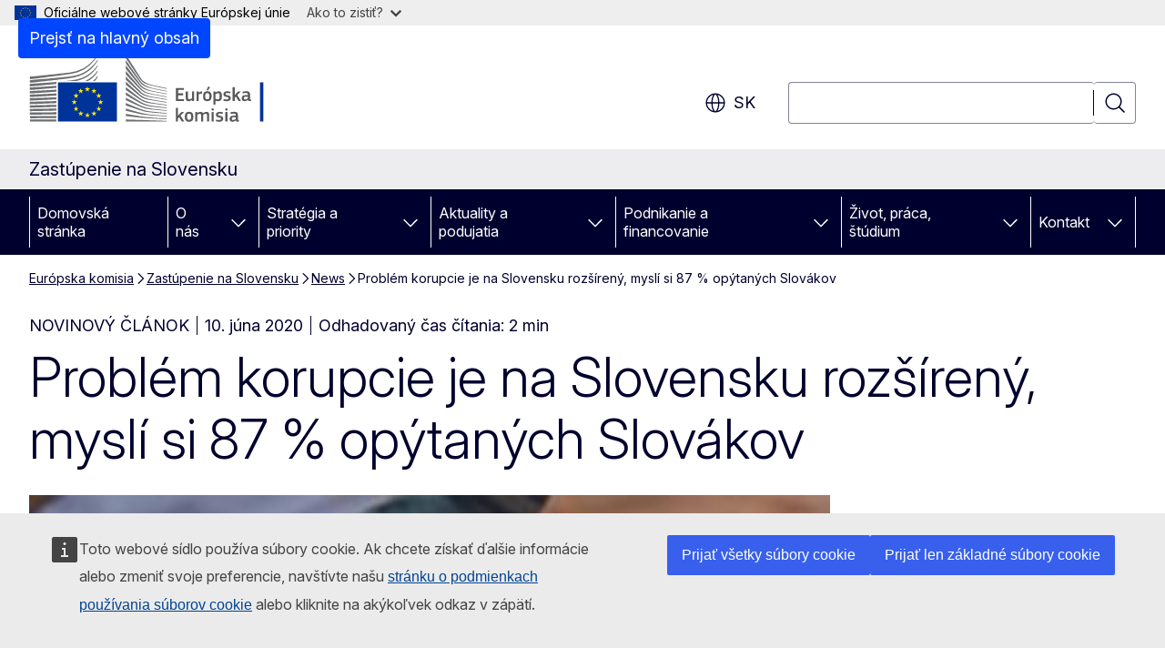

--- FILE ---
content_type: text/html; charset=UTF-8
request_url: https://slovakia.representation.ec.europa.eu/news/problem-korupcie-je-na-slovensku-rozsireny-mysli-si-87-opytanych-slovakov-2020-06-10_sk
body_size: 17819
content:
<!DOCTYPE html>
<html lang="sk" dir="ltr" prefix="og: https://ogp.me/ns#">
  <head>
    <meta charset="utf-8" />
<meta name="description" content="Európska komisia dnes zverejnila výsledky najnovšieho špeciálneho prieskumu Eurobarometer o korupcii. Aké sú názory Slovákov na korupciu vo svojej krajine? Sú ochotní sa s ňou zmieriť? Oznámili by prípadnú korupciu a komu?" />
<meta name="keywords" content="Európska komisia" />
<link rel="canonical" href="https://slovakia.representation.ec.europa.eu/news/problem-korupcie-je-na-slovensku-rozsireny-mysli-si-87-opytanych-slovakov-2020-06-10_sk" />
<meta property="og:determiner" content="auto" />
<meta property="og:site_name" content="Zastúpenie na Slovensku" />
<meta property="og:type" content="website" />
<meta property="og:url" content="https://slovakia.representation.ec.europa.eu/news/problem-korupcie-je-na-slovensku-rozsireny-mysli-si-87-opytanych-slovakov-2020-06-10_sk" />
<meta property="og:title" content="Problém korupcie je na Slovensku rozšírený, myslí si 87 % opýtaných Slovákov" />
<meta property="og:description" content="Európska komisia dnes zverejnila výsledky najnovšieho špeciálneho prieskumu Eurobarometer o korupcii. Aké sú názory Slovákov na korupciu vo svojej krajine? Sú ochotní sa s ňou zmieriť? Oznámili by prípadnú korupciu a komu?" />
<meta property="og:image" content="https://slovakia.representation.ec.europa.eu/sites/default/files/styles/ewcms_metatag_image/public/2021-10/markus-spiske-ms6n-gbtbcq-unsplash_s_0.jpg?itok=Tj4A-fhL" />
<meta property="og:updated_time" content="2020-06-10T14:00:00+0200" />
<meta property="og:image:alt" content="markus-spiske-ms6n-gbtbcq-unsplash_s_0.jpg" />
<meta name="twitter:card" content="summary_large_image" />
<meta name="twitter:description" content="Európska komisia dnes zverejnila výsledky najnovšieho špeciálneho prieskumu Eurobarometer o korupcii. Aké sú názory Slovákov na korupciu vo svojej krajine? Sú ochotní sa s ňou zmieriť? Oznámili by prípadnú korupciu a komu?" />
<meta name="twitter:title" content="Problém korupcie je na Slovensku rozšírený, myslí si 87 % opýtaných Slovákov" />
<meta name="twitter:image" content="https://slovakia.representation.ec.europa.eu/sites/default/files/styles/ewcms_metatag_image/public/2021-10/markus-spiske-ms6n-gbtbcq-unsplash_s_0.jpg?itok=Tj4A-fhL" />
<meta name="twitter:image:alt" content="markus-spiske-ms6n-gbtbcq-unsplash_s_0.jpg" />
<meta http-equiv="X-UA-Compatible" content="IE=edge,chrome=1" />
<meta name="Generator" content="Drupal 11 (https://www.drupal.org)" />
<meta name="MobileOptimized" content="width" />
<meta name="HandheldFriendly" content="true" />
<meta name="viewport" content="width=device-width, initial-scale=1.0" />
<script type="application/json">{"service":"preview","position":"before"}</script>
<script type="application/ld+json">{
    "@context": "https:\/\/schema.org",
    "@type": "BreadcrumbList",
    "itemListElement": [
        {
            "@type": "ListItem",
            "position": 1,
            "item": {
                "@id": "https:\/\/ec.europa.eu\/info\/index_sk",
                "name": "Európska komisia"
            }
        },
        {
            "@type": "ListItem",
            "position": 2,
            "item": {
                "@id": "https:\/\/slovakia.representation.ec.europa.eu\/index_sk",
                "name": "Zastúpenie na Slovensku"
            }
        },
        {
            "@type": "ListItem",
            "position": 3,
            "item": {
                "@id": "https:\/\/slovakia.representation.ec.europa.eu\/news_sk",
                "name": "News"
            }
        },
        {
            "@type": "ListItem",
            "position": 4,
            "item": {
                "@id": "https:\/\/slovakia.representation.ec.europa.eu\/news\/problem-korupcie-je-na-slovensku-rozsireny-mysli-si-87-opytanych-slovakov-2020-06-10_sk",
                "name": "Problém korupcie je na Slovensku rozšírený, myslí si 87 % opýtaných Slovákov"
            }
        }
    ]
}</script>
<link rel="icon" href="/themes/contrib/oe_theme/images/favicons/ec/favicon.ico" type="image/vnd.microsoft.icon" />
<link rel="alternate" hreflang="sk" href="https://slovakia.representation.ec.europa.eu/news/problem-korupcie-je-na-slovensku-rozsireny-mysli-si-87-opytanych-slovakov-2020-06-10_sk" />
<link rel="icon" href="/themes/contrib/oe_theme/images/favicons/ec/favicon.svg" type="image/svg+xml" />
<link rel="apple-touch-icon" href="/themes/contrib/oe_theme/images/favicons/ec/favicon.png" />

    <title>Problém korupcie je na Slovensku rozšírený, myslí si 87 % opýtaných Slovákov - Zastúpenie na Slovensku</title>
    <link rel="stylesheet" media="all" href="/sites/default/files/css/css_vsjPiS5Yf6hsyygb1vt6Q_tmR2D4oj8kzttlcjkAVJw.css?delta=0&amp;language=sk&amp;theme=ewcms_theme&amp;include=eJxFyUEKwCAMBMAPCXlSUFkwYIyYheLvS0-9zGXwdE_BpzJi0nYJKAcc0sN3LCzqtHbquYr-7z62WPIm4dJq4gWS5B4w" />
<link rel="stylesheet" media="all" href="/sites/default/files/css/css_S6IBSyMmujJ6ODukqfuhSF1PWDw7qPadF8YN-XqPmxo.css?delta=1&amp;language=sk&amp;theme=ewcms_theme&amp;include=eJxFyUEKwCAMBMAPCXlSUFkwYIyYheLvS0-9zGXwdE_BpzJi0nYJKAcc0sN3LCzqtHbquYr-7z62WPIm4dJq4gWS5B4w" />
<link rel="stylesheet" media="print" href="/sites/default/files/css/css_c57ofNQEcJIrUC5_QbcGLFkTntgyiOCVW7VXbSNQrak.css?delta=2&amp;language=sk&amp;theme=ewcms_theme&amp;include=eJxFyUEKwCAMBMAPCXlSUFkwYIyYheLvS0-9zGXwdE_BpzJi0nYJKAcc0sN3LCzqtHbquYr-7z62WPIm4dJq4gWS5B4w" />
<link rel="stylesheet" media="all" href="/sites/default/files/css/css_0BSsDkDlUd7VMGpUhpg9SeuPKPTnYEIiQa2tUMh4XBI.css?delta=3&amp;language=sk&amp;theme=ewcms_theme&amp;include=eJxFyUEKwCAMBMAPCXlSUFkwYIyYheLvS0-9zGXwdE_BpzJi0nYJKAcc0sN3LCzqtHbquYr-7z62WPIm4dJq4gWS5B4w" />
<link rel="stylesheet" media="print" href="/sites/default/files/css/css_ATGD2LFF5Bd59P5wVO5oqdzW6W2Y6FWckWMBM19IjSc.css?delta=4&amp;language=sk&amp;theme=ewcms_theme&amp;include=eJxFyUEKwCAMBMAPCXlSUFkwYIyYheLvS0-9zGXwdE_BpzJi0nYJKAcc0sN3LCzqtHbquYr-7z62WPIm4dJq4gWS5B4w" />
<link rel="stylesheet" media="all" href="/sites/default/files/css/css_71Hxf3OXHt69ofxPr-cue9Z4OqmTc1NWrvghxyp5v7M.css?delta=5&amp;language=sk&amp;theme=ewcms_theme&amp;include=eJxFyUEKwCAMBMAPCXlSUFkwYIyYheLvS0-9zGXwdE_BpzJi0nYJKAcc0sN3LCzqtHbquYr-7z62WPIm4dJq4gWS5B4w" />
<link rel="stylesheet" media="print" href="/sites/default/files/css/css_CmdsVt5-E-2cRh69EYTomJa4PFUC2G7T0dz8x5QP__w.css?delta=6&amp;language=sk&amp;theme=ewcms_theme&amp;include=eJxFyUEKwCAMBMAPCXlSUFkwYIyYheLvS0-9zGXwdE_BpzJi0nYJKAcc0sN3LCzqtHbquYr-7z62WPIm4dJq4gWS5B4w" />

    
  </head>
  <body class="language-sk ecl-typography path-node page-node-type-oe-news">
          <a
  href="#main-content"
  class="ecl-link ecl-link--primary ecl-skip-link"
   id="skip-id"
>Prejsť na hlavný obsah</a>

        <div id="cck_here"></div>    <script type="application/json">{"utility":"globan","theme":"light","logo":true,"link":true,"mode":false}</script>

      <div class="dialog-off-canvas-main-canvas" data-off-canvas-main-canvas>
          <header
  class="ecl-site-header ecl-site-header-with-logo-l ecl-site-header--has-menu"
  data-ecl-auto-init="SiteHeader"
>
  
    <div class="ecl-site-header__header">
        <div class="ecl-site-header__inner">
      <div class="ecl-site-header__background">
        <div class="ecl-site-header__header">
          <div class="ecl-site-header__container ecl-container">
            <div class="ecl-site-header__top" data-ecl-site-header-top>
                    <a
    class="ecl-link ecl-link--standalone ecl-site-header__logo-link"
    href="https://commission.europa.eu/index_sk"
    aria-label="Domovská stránka - Európska komisia"
    data-aria-label-en="Home - European Commission"
  >
                                <picture
  class="ecl-picture ecl-site-header__picture"
   title="Eur&#x00F3;pska&#x20;komisia"
><source 
                  srcset="/themes/contrib/oe_theme/dist/ec/images/logo/positive/logo-ec--sk.svg"
                          media="(min-width: 996px)"
                      ><img 
          class="ecl-site-header__logo-image ecl-site-header__logo-image--l"
              src="/themes/contrib/oe_theme/dist/ec/images/logo/logo-ec--mute.svg"
              alt="Logo Európskej komisie"
          ></picture>  </a>


              <div class="ecl-site-header__action">
                  <div class="ecl-site-header__language"><a
    class="ecl-button ecl-button--tertiary ecl-button--neutral ecl-site-header__language-selector"
    href="https://slovakia.representation.ec.europa.eu/news/problem-korupcie-je-na-slovensku-rozsireny-mysli-si-87-opytanych-slovakov-2020-06-10_sk"
    data-ecl-language-selector
    role="button"
    aria-label="Change language, current language is slovenčina - sk"
      aria-controls="language-list-overlay"
    ><span class="ecl-site-header__language-icon"><span 
  class="wt-icon--global ecl-icon ecl-icon--m ecl-site-header__icon ecl-icon--global"
  aria-hidden="false"
   title="sk" role="img"></span></span>sk</a><div class="ecl-site-header__language-container" id="language-list-overlay" hidden data-ecl-language-list-overlay aria-labelledby="ecl-site-header__language-title" role="dialog"><div class="ecl-site-header__language-header"><div
        class="ecl-site-header__language-title"
        id="ecl-site-header__language-title"
      >Select your language</div><button
  class="ecl-button ecl-button--tertiary ecl-button--neutral ecl-site-header__language-close ecl-button--icon-only"
  type="submit"
   data-ecl-language-list-close
><span class="ecl-button__container"><span class="ecl-button__label" data-ecl-label="true">Zatvoriť</span><span 
  class="wt-icon--close ecl-icon ecl-icon--m ecl-button__icon ecl-icon--close"
  aria-hidden="true"
   data-ecl-icon></span></span></button></div><div
      class="ecl-site-header__language-content"
      data-ecl-language-list-content
    ><div class="ecl-site-header__language-category" data-ecl-language-list-eu><ul class="ecl-site-header__language-list" translate="no"><li class="ecl-site-header__language-item"><a
  href="https://slovakia.representation.ec.europa.eu/news/problem-korupcie-je-na-slovensku-rozsireny-mysli-si-87-opytanych-slovakov-2020-06-10_bg"
  class="ecl-link ecl-link--standalone ecl-link--no-visited ecl-site-header__language-link"
   hreflang="bg"
><span class="ecl-site-header__language-link-code">bg</span><span class="ecl-site-header__language-link-label" lang="bg">български</span></a></li><li class="ecl-site-header__language-item"><a
  href="https://slovakia.representation.ec.europa.eu/news/problem-korupcie-je-na-slovensku-rozsireny-mysli-si-87-opytanych-slovakov-2020-06-10_es"
  class="ecl-link ecl-link--standalone ecl-link--no-visited ecl-site-header__language-link"
   hreflang="es"
><span class="ecl-site-header__language-link-code">es</span><span class="ecl-site-header__language-link-label" lang="es">español</span></a></li><li class="ecl-site-header__language-item"><a
  href="https://slovakia.representation.ec.europa.eu/news/problem-korupcie-je-na-slovensku-rozsireny-mysli-si-87-opytanych-slovakov-2020-06-10_cs"
  class="ecl-link ecl-link--standalone ecl-link--no-visited ecl-site-header__language-link"
   hreflang="cs"
><span class="ecl-site-header__language-link-code">cs</span><span class="ecl-site-header__language-link-label" lang="cs">čeština</span></a></li><li class="ecl-site-header__language-item"><a
  href="https://slovakia.representation.ec.europa.eu/news/problem-korupcie-je-na-slovensku-rozsireny-mysli-si-87-opytanych-slovakov-2020-06-10_da"
  class="ecl-link ecl-link--standalone ecl-link--no-visited ecl-site-header__language-link"
   hreflang="da"
><span class="ecl-site-header__language-link-code">da</span><span class="ecl-site-header__language-link-label" lang="da">dansk</span></a></li><li class="ecl-site-header__language-item"><a
  href="https://slovakia.representation.ec.europa.eu/news/problem-korupcie-je-na-slovensku-rozsireny-mysli-si-87-opytanych-slovakov-2020-06-10_de"
  class="ecl-link ecl-link--standalone ecl-link--no-visited ecl-site-header__language-link"
   hreflang="de"
><span class="ecl-site-header__language-link-code">de</span><span class="ecl-site-header__language-link-label" lang="de">Deutsch</span></a></li><li class="ecl-site-header__language-item"><a
  href="https://slovakia.representation.ec.europa.eu/news/problem-korupcie-je-na-slovensku-rozsireny-mysli-si-87-opytanych-slovakov-2020-06-10_et"
  class="ecl-link ecl-link--standalone ecl-link--no-visited ecl-site-header__language-link"
   hreflang="et"
><span class="ecl-site-header__language-link-code">et</span><span class="ecl-site-header__language-link-label" lang="et">eesti</span></a></li><li class="ecl-site-header__language-item"><a
  href="https://slovakia.representation.ec.europa.eu/news/problem-korupcie-je-na-slovensku-rozsireny-mysli-si-87-opytanych-slovakov-2020-06-10_el"
  class="ecl-link ecl-link--standalone ecl-link--no-visited ecl-site-header__language-link"
   hreflang="el"
><span class="ecl-site-header__language-link-code">el</span><span class="ecl-site-header__language-link-label" lang="el">ελληνικά</span></a></li><li class="ecl-site-header__language-item"><a
  href="https://slovakia.representation.ec.europa.eu/news/problem-korupcie-je-na-slovensku-rozsireny-mysli-si-87-opytanych-slovakov-2020-06-10_en"
  class="ecl-link ecl-link--standalone ecl-link--no-visited ecl-site-header__language-link"
   hreflang="en"
><span class="ecl-site-header__language-link-code">en</span><span class="ecl-site-header__language-link-label" lang="en">English</span></a></li><li class="ecl-site-header__language-item"><a
  href="https://slovakia.representation.ec.europa.eu/news/problem-korupcie-je-na-slovensku-rozsireny-mysli-si-87-opytanych-slovakov-2020-06-10_fr"
  class="ecl-link ecl-link--standalone ecl-link--no-visited ecl-site-header__language-link"
   hreflang="fr"
><span class="ecl-site-header__language-link-code">fr</span><span class="ecl-site-header__language-link-label" lang="fr">français</span></a></li><li class="ecl-site-header__language-item"><a
  href="https://slovakia.representation.ec.europa.eu/news/problem-korupcie-je-na-slovensku-rozsireny-mysli-si-87-opytanych-slovakov-2020-06-10_ga"
  class="ecl-link ecl-link--standalone ecl-link--no-visited ecl-site-header__language-link"
   hreflang="ga"
><span class="ecl-site-header__language-link-code">ga</span><span class="ecl-site-header__language-link-label" lang="ga">Gaeilge</span></a></li><li class="ecl-site-header__language-item"><a
  href="https://slovakia.representation.ec.europa.eu/news/problem-korupcie-je-na-slovensku-rozsireny-mysli-si-87-opytanych-slovakov-2020-06-10_hr"
  class="ecl-link ecl-link--standalone ecl-link--no-visited ecl-site-header__language-link"
   hreflang="hr"
><span class="ecl-site-header__language-link-code">hr</span><span class="ecl-site-header__language-link-label" lang="hr">hrvatski</span></a></li><li class="ecl-site-header__language-item"><a
  href="https://slovakia.representation.ec.europa.eu/news/problem-korupcie-je-na-slovensku-rozsireny-mysli-si-87-opytanych-slovakov-2020-06-10_it"
  class="ecl-link ecl-link--standalone ecl-link--no-visited ecl-site-header__language-link"
   hreflang="it"
><span class="ecl-site-header__language-link-code">it</span><span class="ecl-site-header__language-link-label" lang="it">italiano</span></a></li><li class="ecl-site-header__language-item"><a
  href="https://slovakia.representation.ec.europa.eu/news/problem-korupcie-je-na-slovensku-rozsireny-mysli-si-87-opytanych-slovakov-2020-06-10_lv"
  class="ecl-link ecl-link--standalone ecl-link--no-visited ecl-site-header__language-link"
   hreflang="lv"
><span class="ecl-site-header__language-link-code">lv</span><span class="ecl-site-header__language-link-label" lang="lv">latviešu</span></a></li><li class="ecl-site-header__language-item"><a
  href="https://slovakia.representation.ec.europa.eu/news/problem-korupcie-je-na-slovensku-rozsireny-mysli-si-87-opytanych-slovakov-2020-06-10_lt"
  class="ecl-link ecl-link--standalone ecl-link--no-visited ecl-site-header__language-link"
   hreflang="lt"
><span class="ecl-site-header__language-link-code">lt</span><span class="ecl-site-header__language-link-label" lang="lt">lietuvių</span></a></li><li class="ecl-site-header__language-item"><a
  href="https://slovakia.representation.ec.europa.eu/news/problem-korupcie-je-na-slovensku-rozsireny-mysli-si-87-opytanych-slovakov-2020-06-10_hu"
  class="ecl-link ecl-link--standalone ecl-link--no-visited ecl-site-header__language-link"
   hreflang="hu"
><span class="ecl-site-header__language-link-code">hu</span><span class="ecl-site-header__language-link-label" lang="hu">magyar</span></a></li><li class="ecl-site-header__language-item"><a
  href="https://slovakia.representation.ec.europa.eu/news/problem-korupcie-je-na-slovensku-rozsireny-mysli-si-87-opytanych-slovakov-2020-06-10_mt"
  class="ecl-link ecl-link--standalone ecl-link--no-visited ecl-site-header__language-link"
   hreflang="mt"
><span class="ecl-site-header__language-link-code">mt</span><span class="ecl-site-header__language-link-label" lang="mt">Malti</span></a></li><li class="ecl-site-header__language-item"><a
  href="https://slovakia.representation.ec.europa.eu/news/problem-korupcie-je-na-slovensku-rozsireny-mysli-si-87-opytanych-slovakov-2020-06-10_nl"
  class="ecl-link ecl-link--standalone ecl-link--no-visited ecl-site-header__language-link"
   hreflang="nl"
><span class="ecl-site-header__language-link-code">nl</span><span class="ecl-site-header__language-link-label" lang="nl">Nederlands</span></a></li><li class="ecl-site-header__language-item"><a
  href="https://slovakia.representation.ec.europa.eu/news/problem-korupcie-je-na-slovensku-rozsireny-mysli-si-87-opytanych-slovakov-2020-06-10_pl"
  class="ecl-link ecl-link--standalone ecl-link--no-visited ecl-site-header__language-link"
   hreflang="pl"
><span class="ecl-site-header__language-link-code">pl</span><span class="ecl-site-header__language-link-label" lang="pl">polski</span></a></li><li class="ecl-site-header__language-item"><a
  href="https://slovakia.representation.ec.europa.eu/news/problem-korupcie-je-na-slovensku-rozsireny-mysli-si-87-opytanych-slovakov-2020-06-10_pt"
  class="ecl-link ecl-link--standalone ecl-link--no-visited ecl-site-header__language-link"
   hreflang="pt"
><span class="ecl-site-header__language-link-code">pt</span><span class="ecl-site-header__language-link-label" lang="pt">português</span></a></li><li class="ecl-site-header__language-item"><a
  href="https://slovakia.representation.ec.europa.eu/news/problem-korupcie-je-na-slovensku-rozsireny-mysli-si-87-opytanych-slovakov-2020-06-10_ro"
  class="ecl-link ecl-link--standalone ecl-link--no-visited ecl-site-header__language-link"
   hreflang="ro"
><span class="ecl-site-header__language-link-code">ro</span><span class="ecl-site-header__language-link-label" lang="ro">română</span></a></li><li class="ecl-site-header__language-item"><a
  href="https://slovakia.representation.ec.europa.eu/news/problem-korupcie-je-na-slovensku-rozsireny-mysli-si-87-opytanych-slovakov-2020-06-10_sk"
  class="ecl-link ecl-link--standalone ecl-link--no-visited ecl-site-header__language-link ecl-site-header__language-link--active"
   hreflang="sk"
><span class="ecl-site-header__language-link-code">sk</span><span class="ecl-site-header__language-link-label" lang="sk">slovenčina</span></a></li><li class="ecl-site-header__language-item"><a
  href="https://slovakia.representation.ec.europa.eu/news/problem-korupcie-je-na-slovensku-rozsireny-mysli-si-87-opytanych-slovakov-2020-06-10_sl"
  class="ecl-link ecl-link--standalone ecl-link--no-visited ecl-site-header__language-link"
   hreflang="sl"
><span class="ecl-site-header__language-link-code">sl</span><span class="ecl-site-header__language-link-label" lang="sl">slovenščina</span></a></li><li class="ecl-site-header__language-item"><a
  href="https://slovakia.representation.ec.europa.eu/news/problem-korupcie-je-na-slovensku-rozsireny-mysli-si-87-opytanych-slovakov-2020-06-10_fi"
  class="ecl-link ecl-link--standalone ecl-link--no-visited ecl-site-header__language-link"
   hreflang="fi"
><span class="ecl-site-header__language-link-code">fi</span><span class="ecl-site-header__language-link-label" lang="fi">suomi</span></a></li><li class="ecl-site-header__language-item"><a
  href="https://slovakia.representation.ec.europa.eu/news/problem-korupcie-je-na-slovensku-rozsireny-mysli-si-87-opytanych-slovakov-2020-06-10_sv"
  class="ecl-link ecl-link--standalone ecl-link--no-visited ecl-site-header__language-link"
   hreflang="sv"
><span class="ecl-site-header__language-link-code">sv</span><span class="ecl-site-header__language-link-label" lang="sv">svenska</span></a></li></ul></div></div></div></div>
<div class="ecl-site-header__search-container" role="search">
  <a
    class="ecl-button ecl-button--tertiary ecl-site-header__search-toggle"
    href=""
    data-ecl-search-toggle="true"
    aria-controls=""
    aria-expanded="false"
  ><span 
  class="wt-icon--search ecl-icon ecl-icon--s ecl-site-header__icon ecl-icon--search"
  aria-hidden="true"
   role="img"></span></a>
  <script type="application/json">{"service":"search","version":"2.0","form":".ecl-search-form","filters":{"scope":{"sites":[{"selected":true,"name":"Zast\u00fapenie na Slovensku","id":["comm-ewcms-slovakia"]}]}}}</script>
<form
  class="ecl-search-form ecl-site-header__search"
  role="search"
   class="oe-search-search-form" data-drupal-selector="oe-search-search-form" action="/news/problem-korupcie-je-na-slovensku-rozsireny-mysli-si-87-opytanych-slovakov-2020-06-10_sk" method="post" id="oe-search-search-form" accept-charset="UTF-8" data-ecl-search-form
><div class="ecl-form-group"><label
                  for="edit-keys"
            id="edit-keys-label"
          class="ecl-form-label ecl-search-form__label"
    >Vyhľadávanie</label><input
      id="edit-keys"
      class="ecl-text-input ecl-text-input--m ecl-search-form__text-input form-search ecl-search-form__text-input"
      name="keys"
        type="search"
            
  ></div><button
  class="ecl-button ecl-button--tertiary ecl-search-form__button ecl-search-form__button ecl-button--icon-only"
  type="submit"
  
><span class="ecl-button__container"><span 
  class="wt-icon--search ecl-icon ecl-icon--m ecl-button__icon ecl-icon--search"
  aria-hidden="true"
   data-ecl-icon></span><span class="ecl-button__label" data-ecl-label="true">Vyhľadávanie</span></span></button><input autocomplete="off" data-drupal-selector="form-k1dlr9ycsl52zgeelvk7etbyirnissxekzgf1mrxnxe" type="hidden" name="form_build_id" value="form-K1DLr9YCsl52zgEELVK7etByIrnissxEkzgF1MRXNxE" /><input data-drupal-selector="edit-oe-search-search-form" type="hidden" name="form_id" value="oe_search_search_form" /></form>
  
</div>


              </div>
            </div>
          </div>
        </div>
      </div>
    </div>
  
  </div>
      <div>
    <div id="block-machinetranslation">
  
    
      <div class="ecl-lang-select-page ecl-u-pv-m ecl-u-d-none" id="etrans-block">
  <div class="ecl-container">
    <div class="webtools-etrans--wrapper">
      <div id="webtools-etrans"></div>
      <div class="webtools-etrans--message">
        <div
  class="ecl-notification ecl-notification--info"
  data-ecl-notification
  role="alert"
  data-ecl-auto-init="Notification"
><span 
  class="wt-icon--information ecl-icon ecl-icon--m ecl-notification__icon ecl-icon--information"
  aria-hidden="false"
  ></span><div class="ecl-notification__content"><button
  class="ecl-button ecl-button--tertiary ecl-button--m ecl-button--neutral ecl-notification__close ecl-button--icon-only"
  type="button"
   data-ecl-notification-close
><span class="ecl-button__container"><span class="ecl-button__label" data-ecl-label="true">&nbsp;</span><span 
  class="wt-icon--close ecl-icon ecl-icon--m ecl-button__icon ecl-icon--close"
  aria-hidden="true"
   data-ecl-icon></span></span></button><div class="ecl-notification__description">&nbsp;</div></div></div>      </div>
    </div>
  </div>
</div>
<div class="ecl-lang-select-page ecl-u-pv-m ecl-u-d-none" id="no-etrans-block">
  <div class="ecl-container">
    <div class="webtools-etrans--wrapper">
      <div id="webtools-etrans"></div>
      <div class="webtools-etrans--message">
        <div
  class="ecl-notification ecl-notification--warning"
  data-ecl-notification
  role="alert"
  data-ecl-auto-init="Notification"
><span 
  class="wt-icon--information ecl-icon ecl-icon--m ecl-notification__icon ecl-icon--information"
  aria-hidden="false"
  ></span><div class="ecl-notification__content"><button
  class="ecl-button ecl-button--tertiary ecl-button--m ecl-button--neutral ecl-notification__close ecl-button--icon-only"
  type="button"
   data-ecl-notification-close
><span class="ecl-button__container"><span class="ecl-button__label" data-ecl-label="true">&nbsp;</span><span 
  class="wt-icon--close ecl-icon ecl-icon--m ecl-button__icon ecl-icon--close"
  aria-hidden="true"
   data-ecl-icon></span></span></button><div class="ecl-notification__description">&nbsp;</div></div></div>      </div>
    </div>
  </div>
</div>

  </div>

  </div>

  
          <div class="ecl-site-header__banner">
      <div class="ecl-container">
                  <div class="ecl-site-header__site-name">Zastúpenie na Slovensku</div>
                      </div>
    </div>
      <div id="block-ewcms-theme-horizontal-menu">
  
    
      <div style="height: 0">&nbsp;</div><div class="ewcms-horizontal-menu">
      
                                                                                                                            
                                                                                                          
                                                                                                                                                                
                                                                      
                                                                                                          
                                                                      
          
      <nav
  class="ecl-menu"
  data-ecl-menu
  data-ecl-menu-max-lines="2"
  data-ecl-auto-init="Menu"
      data-ecl-menu-label-open="Menu"
        data-ecl-menu-label-close="Zatvoriť"
    role="navigation" aria-label="Naviga&#x010D;n&#x00E9;&#x20;menu&#x20;lokality"
><div class="ecl-menu__overlay"></div><div class="ecl-container ecl-menu__container"><button
  class="ecl-button ecl-button--tertiary ecl-button--neutral ecl-menu__open ecl-button--icon-only"
  type="button"
   data-ecl-menu-open aria-expanded="false"
><span class="ecl-button__container"><span 
  class="wt-icon--hamburger ecl-icon ecl-icon--m ecl-button__icon ecl-icon--hamburger"
  aria-hidden="true"
   data-ecl-icon></span><span 
  class="wt-icon--close ecl-icon ecl-icon--m ecl-button__icon ecl-icon--close"
  aria-hidden="true"
   data-ecl-icon></span><span class="ecl-button__label" data-ecl-label="true">Menu</span></span></button><section class="ecl-menu__inner" data-ecl-menu-inner aria-label="Menu"><header class="ecl-menu__inner-header"><button
  class="ecl-button ecl-button--tertiary ecl-menu__close ecl-button--icon-only"
  type="submit"
   data-ecl-menu-close
><span class="ecl-button__container"><span class="ecl-button__label" data-ecl-label="true">Zatvoriť</span><span 
  class="wt-icon--close ecl-icon ecl-icon--m ecl-button__icon ecl-icon--close"
  aria-hidden="true"
   data-ecl-icon></span></span></button><div class="ecl-menu__title">Menu</div><button
  class="ecl-button ecl-button--tertiary ecl-menu__back"
  type="submit"
   data-ecl-menu-back
><span class="ecl-button__container"><span 
  class="wt-icon--corner-arrow ecl-icon ecl-icon--xs ecl-icon--rotate-270 ecl-button__icon ecl-icon--corner-arrow"
  aria-hidden="true"
   data-ecl-icon></span><span class="ecl-button__label" data-ecl-label="true">Back</span></span></button></header><button
  class="ecl-button ecl-button--tertiary ecl-menu__item ecl-menu__items-previous ecl-button--icon-only"
  type="button"
   data-ecl-menu-items-previous tabindex="-1"
><span class="ecl-button__container"><span 
  class="wt-icon--corner-arrow ecl-icon ecl-icon--s ecl-icon--rotate-270 ecl-button__icon ecl-icon--corner-arrow"
  aria-hidden="true"
   data-ecl-icon></span><span class="ecl-button__label" data-ecl-label="true">Previous items</span></span></button><button
  class="ecl-button ecl-button--tertiary ecl-menu__item ecl-menu__items-next ecl-button--icon-only"
  type="button"
   data-ecl-menu-items-next tabindex="-1"
><span class="ecl-button__container"><span 
  class="wt-icon--corner-arrow ecl-icon ecl-icon--s ecl-icon--rotate-90 ecl-button__icon ecl-icon--corner-arrow"
  aria-hidden="true"
   data-ecl-icon></span><span class="ecl-button__label" data-ecl-label="true">Next items</span></span></button><ul class="ecl-menu__list" data-ecl-menu-list><li class="ecl-menu__item" data-ecl-menu-item id="ecl-menu-item-ecl-menu-1702149184-0"><a
  href="/index_sk"
  class="ecl-link ecl-link--standalone ecl-menu__link"
   data-untranslated-label="Home" data-active-path="&#x2F;" data-ecl-menu-link id="ecl-menu-item-ecl-menu-1702149184-0-link"
>Domovská stránka</a></li><li class="ecl-menu__item ecl-menu__item--has-children" data-ecl-menu-item data-ecl-has-children aria-haspopup aria-expanded="false" id="ecl-menu-item-ecl-menu-1702149184-1"><a
  href="/o-nas_sk"
  class="ecl-link ecl-link--standalone ecl-menu__link"
   data-untranslated-label="O&#x20;n&#x00E1;s" data-active-path="&#x2F;node&#x2F;13" data-ecl-menu-link id="ecl-menu-item-ecl-menu-1702149184-1-link"
>O nás</a><button
  class="ecl-button ecl-button--tertiary ecl-button--neutral ecl-menu__button-caret ecl-button--icon-only"
  type="button"
   data-ecl-menu-caret aria-label="Rozbali&#x0165;&#x20;podkapitoly" aria-describedby="ecl-menu-item-ecl-menu-1702149184-1-link" aria-expanded="false"
><span class="ecl-button__container"><span 
  class="wt-icon--corner-arrow ecl-icon ecl-icon--xs ecl-icon--rotate-180 ecl-button__icon ecl-icon--corner-arrow"
  aria-hidden="true"
   data-ecl-icon></span></span></button><div
    class="ecl-menu__mega"
    data-ecl-menu-mega
  ><ul class="ecl-menu__sublist"><li
        class="ecl-menu__subitem"
        data-ecl-menu-subitem
      ><a
  href="/o-nas/nasa-uloha_sk"
  class="ecl-link ecl-link--standalone ecl-menu__sublink"
   data-untranslated-label="Na&#x0161;a&#x20;&#x00FA;loha&#x20;" data-active-path="&#x2F;node&#x2F;14"
>Naša úloha </a></li><li
        class="ecl-menu__subitem"
        data-ecl-menu-subitem
      ><a
  href="/o-nas/nas-tim_sk"
  class="ecl-link ecl-link--standalone ecl-menu__sublink"
   data-untranslated-label="N&#x00E1;&#x0161;&#x20;t&#x00ED;m" data-active-path="&#x2F;node&#x2F;15"
>Náš tím</a></li><li
        class="ecl-menu__subitem"
        data-ecl-menu-subitem
      ><a
  href="/o-nas/kontaktujte-nas_sk"
  class="ecl-link ecl-link--standalone ecl-menu__sublink"
   data-untranslated-label="Kontaktujte&#x20;n&#x00E1;s" data-active-path="&#x2F;node&#x2F;16"
>Kontaktujte nás</a></li><li
        class="ecl-menu__subitem"
        data-ecl-menu-subitem
      ><a
  href="/o-nas/europske-informacne-centrum_sk"
  class="ecl-link ecl-link--standalone ecl-menu__sublink"
   data-untranslated-label="Eur&#x00F3;pske&#x20;informa&#x010D;n&#x00E9;&#x20;centrum&#x20;" data-active-path="&#x2F;node&#x2F;17"
>Európske informačné centrum </a></li><li
        class="ecl-menu__subitem"
        data-ecl-menu-subitem
      ><a
  href="/o-nas/slovensko-v-eu_sk"
  class="ecl-link ecl-link--standalone ecl-menu__sublink"
   data-untranslated-label="Slovensko&#x20;v&#x20;E&#x00DA;" data-active-path="&#x2F;node&#x2F;18"
>Slovensko v EÚ</a></li><li
        class="ecl-menu__subitem"
        data-ecl-menu-subitem
      ><a
  href="/o-nas/uvod-do-eu_sk"
  class="ecl-link ecl-link--standalone ecl-menu__sublink"
   data-untranslated-label="&#x00DA;vod&#x20;do&#x20;E&#x00DA;" data-active-path="&#x2F;node&#x2F;19"
>Úvod do EÚ</a></li><li class="ecl-menu__subitem ecl-menu__see-all"><a
  href="/o-nas_sk"
  class="ecl-link ecl-link--standalone ecl-link--icon ecl-menu__sublink"
  
><span 
      class="ecl-link__label">Zobraziť všetky</span><span 
  class="wt-icon--arrow-left ecl-icon ecl-icon--xs ecl-icon--rotate-180 ecl-link__icon ecl-icon--arrow-left"
  aria-hidden="true"
  ></span></a></li></ul></div></li><li class="ecl-menu__item ecl-menu__item--has-children" data-ecl-menu-item data-ecl-has-children aria-haspopup aria-expanded="false" id="ecl-menu-item-ecl-menu-1702149184-2"><a
  href="/strategia-priority_sk"
  class="ecl-link ecl-link--standalone ecl-menu__link"
   data-untranslated-label="Strat&#x00E9;gia&#x20;a&#x20;priority" data-active-path="&#x2F;node&#x2F;20" data-ecl-menu-link id="ecl-menu-item-ecl-menu-1702149184-2-link"
>Stratégia a priority</a><button
  class="ecl-button ecl-button--tertiary ecl-button--neutral ecl-menu__button-caret ecl-button--icon-only"
  type="button"
   data-ecl-menu-caret aria-label="Rozbali&#x0165;&#x20;podkapitoly" aria-describedby="ecl-menu-item-ecl-menu-1702149184-2-link" aria-expanded="false"
><span class="ecl-button__container"><span 
  class="wt-icon--corner-arrow ecl-icon ecl-icon--xs ecl-icon--rotate-180 ecl-button__icon ecl-icon--corner-arrow"
  aria-hidden="true"
   data-ecl-icon></span></span></button><div
    class="ecl-menu__mega"
    data-ecl-menu-mega
  ><ul class="ecl-menu__sublist"><li
        class="ecl-menu__subitem"
        data-ecl-menu-subitem
      ><a
  href="/strategia-priority/priority-europskej-komisie-na-roky-2024-2029_sk"
  class="ecl-link ecl-link--standalone ecl-menu__sublink"
   data-untranslated-label="Priority&#x20;Eur&#x00F3;pskej&#x20;komisie&#x20;na&#x20;roky&#x20;2024&#x20;-&#x20;2029" data-active-path="&#x2F;node&#x2F;21"
>Priority Európskej komisie na roky 2024 - 2029</a></li><li
        class="ecl-menu__subitem"
        data-ecl-menu-subitem
      ><a
  href="/strategia-priority/plan-obnovy-pre-europu_sk"
  class="ecl-link ecl-link--standalone ecl-menu__sublink"
   data-untranslated-label="Pl&#x00E1;n&#x20;obnovy&#x20;pre&#x20;Eur&#x00F3;pu" data-active-path="&#x2F;node&#x2F;22"
>Plán obnovy pre Európu</a></li><li
        class="ecl-menu__subitem"
        data-ecl-menu-subitem
      ><a
  href="/strategia-priority/klucove-politiky-eu-pre-slovensko_sk"
  class="ecl-link ecl-link--standalone ecl-menu__sublink"
   data-untranslated-label="K&#x013E;&#x00FA;&#x010D;ov&#x00E9;&#x20;politiky&#x20;E&#x00DA;&#x20;pre&#x20;Slovensko" data-active-path="&#x2F;node&#x2F;23"
>Kľúčové politiky EÚ pre Slovensko</a></li><li
        class="ecl-menu__subitem"
        data-ecl-menu-subitem
      ><a
  href="/strategia-priority/rozpocet-eu-pre-slovensko_sk"
  class="ecl-link ecl-link--standalone ecl-menu__sublink"
   data-untranslated-label="Rozpo&#x010D;et&#x20;E&#x00DA;&#x20;pre&#x20;Slovensko" data-active-path="&#x2F;node&#x2F;24"
>Rozpočet EÚ pre Slovensko</a></li><li
        class="ecl-menu__subitem"
        data-ecl-menu-subitem
      ><a
  href="/strategia-priority/uspesne-pribehy_sk"
  class="ecl-link ecl-link--standalone ecl-menu__sublink"
   data-untranslated-label="&#x00DA;spe&#x0161;n&#x00E9;&#x20;pr&#x00ED;behy" data-active-path="&#x2F;node&#x2F;25"
>Úspešné príbehy</a></li><li class="ecl-menu__subitem ecl-menu__see-all"><a
  href="/strategia-priority_sk"
  class="ecl-link ecl-link--standalone ecl-link--icon ecl-menu__sublink"
  
><span 
      class="ecl-link__label">Zobraziť všetky</span><span 
  class="wt-icon--arrow-left ecl-icon ecl-icon--xs ecl-icon--rotate-180 ecl-link__icon ecl-icon--arrow-left"
  aria-hidden="true"
  ></span></a></li></ul></div></li><li class="ecl-menu__item ecl-menu__item--has-children" data-ecl-menu-item data-ecl-has-children aria-haspopup aria-expanded="false" id="ecl-menu-item-ecl-menu-1702149184-3"><a
  href="/aktuality-podujatia_sk"
  class="ecl-link ecl-link--standalone ecl-menu__link"
   data-untranslated-label="Aktuality&#x20;a&#x20;podujatia" data-active-path="&#x2F;node&#x2F;26" data-ecl-menu-link id="ecl-menu-item-ecl-menu-1702149184-3-link"
>Aktuality a podujatia</a><button
  class="ecl-button ecl-button--tertiary ecl-button--neutral ecl-menu__button-caret ecl-button--icon-only"
  type="button"
   data-ecl-menu-caret aria-label="Rozbali&#x0165;&#x20;podkapitoly" aria-describedby="ecl-menu-item-ecl-menu-1702149184-3-link" aria-expanded="false"
><span class="ecl-button__container"><span 
  class="wt-icon--corner-arrow ecl-icon ecl-icon--xs ecl-icon--rotate-180 ecl-button__icon ecl-icon--corner-arrow"
  aria-hidden="true"
   data-ecl-icon></span></span></button><div
    class="ecl-menu__mega"
    data-ecl-menu-mega
  ><ul class="ecl-menu__sublist"><li
        class="ecl-menu__subitem"
        data-ecl-menu-subitem
      ><a
  href="/aktuality-podujatia/aktuality_sk"
  class="ecl-link ecl-link--standalone ecl-menu__sublink"
   data-untranslated-label="Aktuality" data-active-path="&#x2F;node&#x2F;70"
>Aktuality</a></li><li
        class="ecl-menu__subitem"
        data-ecl-menu-subitem
      ><a
  href="/aktuality-podujatia/podujatia_sk"
  class="ecl-link ecl-link--standalone ecl-menu__sublink"
   data-untranslated-label="Podujatia" data-active-path="&#x2F;node&#x2F;28"
>Podujatia</a></li><li
        class="ecl-menu__subitem"
        data-ecl-menu-subitem
      ><a
  href="/aktuality-podujatia/doma-v-eu_sk"
  class="ecl-link ecl-link--standalone ecl-menu__sublink"
   data-untranslated-label="Doma&#x20;v&#x20;E&#x00DA;" data-active-path="&#x2F;node&#x2F;1015"
>Doma v EÚ</a></li><li
        class="ecl-menu__subitem"
        data-ecl-menu-subitem
      ><a
  href="/aktuality-podujatia/medialny-servis_sk"
  class="ecl-link ecl-link--standalone ecl-menu__sublink"
   data-untranslated-label="Medi&#x00E1;lny&#x20;servis" data-active-path="&#x2F;node&#x2F;29"
>Mediálny servis</a></li><li
        class="ecl-menu__subitem"
        data-ecl-menu-subitem
      ><a
  href="/aktuality-podujatia/euromyty_sk"
  class="ecl-link ecl-link--standalone ecl-menu__sublink"
   data-untranslated-label="Eurom&#x00FD;ty" data-active-path="&#x2F;node&#x2F;30"
>Euromýty</a></li><li
        class="ecl-menu__subitem"
        data-ecl-menu-subitem
      ><a
  href="/aktuality-podujatia/publikacie_sk"
  class="ecl-link ecl-link--standalone ecl-menu__sublink"
   data-untranslated-label="Publik&#x00E1;cie" data-active-path="&#x2F;node&#x2F;31"
>Publikácie</a></li><li
        class="ecl-menu__subitem"
        data-ecl-menu-subitem
      ><a
  href="/aktuality-podujatia/videa_sk"
  class="ecl-link ecl-link--standalone ecl-menu__sublink"
   data-untranslated-label="Vide&#x00E1;" data-active-path="&#x2F;node&#x2F;32"
>Videá</a></li><li
        class="ecl-menu__subitem"
        data-ecl-menu-subitem
      ><a
  href="/aktuality-podujatia/cafe-europa_sk"
  class="ecl-link ecl-link--standalone ecl-menu__sublink"
   data-untranslated-label="Caf&#x00E9;&#x20;Eur&#x00F3;pa" data-active-path="&#x2F;node&#x2F;1086"
>Café Európa</a></li><li class="ecl-menu__subitem ecl-menu__see-all"><a
  href="/aktuality-podujatia_sk"
  class="ecl-link ecl-link--standalone ecl-link--icon ecl-menu__sublink"
  
><span 
      class="ecl-link__label">Zobraziť všetky</span><span 
  class="wt-icon--arrow-left ecl-icon ecl-icon--xs ecl-icon--rotate-180 ecl-link__icon ecl-icon--arrow-left"
  aria-hidden="true"
  ></span></a></li></ul></div></li><li class="ecl-menu__item ecl-menu__item--has-children" data-ecl-menu-item data-ecl-has-children aria-haspopup aria-expanded="false" id="ecl-menu-item-ecl-menu-1702149184-4"><a
  href="/podnikanie-financovanie_sk"
  class="ecl-link ecl-link--standalone ecl-menu__link"
   data-untranslated-label="Podnikanie&#x20;a&#x20;financovanie" data-active-path="&#x2F;node&#x2F;33" data-ecl-menu-link id="ecl-menu-item-ecl-menu-1702149184-4-link"
>Podnikanie a financovanie</a><button
  class="ecl-button ecl-button--tertiary ecl-button--neutral ecl-menu__button-caret ecl-button--icon-only"
  type="button"
   data-ecl-menu-caret aria-label="Rozbali&#x0165;&#x20;podkapitoly" aria-describedby="ecl-menu-item-ecl-menu-1702149184-4-link" aria-expanded="false"
><span class="ecl-button__container"><span 
  class="wt-icon--corner-arrow ecl-icon ecl-icon--xs ecl-icon--rotate-180 ecl-button__icon ecl-icon--corner-arrow"
  aria-hidden="true"
   data-ecl-icon></span></span></button><div
    class="ecl-menu__mega"
    data-ecl-menu-mega
  ><ul class="ecl-menu__sublist"><li
        class="ecl-menu__subitem"
        data-ecl-menu-subitem
      ><a
  href="/podnikanie-financovanie/podnikanie-v-eu_sk"
  class="ecl-link ecl-link--standalone ecl-menu__sublink"
   data-untranslated-label="Podnikanie&#x20;v&#x20;E&#x00DA;" data-active-path="&#x2F;node&#x2F;34"
>Podnikanie v EÚ</a></li><li
        class="ecl-menu__subitem"
        data-ecl-menu-subitem
      ><a
  href="/podnikanie-financovanie/financovanie-granty_sk"
  class="ecl-link ecl-link--standalone ecl-menu__sublink"
   data-untranslated-label="Financovanie&#x20;a&#x20;granty" data-active-path="&#x2F;node&#x2F;35"
>Financovanie a granty</a></li><li
        class="ecl-menu__subitem"
        data-ecl-menu-subitem
      ><a
  href="/podnikanie-financovanie/verejne-sutaze-zakazky_sk"
  class="ecl-link ecl-link--standalone ecl-menu__sublink"
   data-untranslated-label="Verejn&#x00E9;&#x20;s&#x00FA;&#x0165;a&#x017E;e&#x20;a&#x20;z&#x00E1;kazky" data-active-path="&#x2F;node&#x2F;36"
>Verejné súťaže a zákazky</a></li><li class="ecl-menu__subitem ecl-menu__see-all"><a
  href="/podnikanie-financovanie_sk"
  class="ecl-link ecl-link--standalone ecl-link--icon ecl-menu__sublink"
  
><span 
      class="ecl-link__label">Zobraziť všetky</span><span 
  class="wt-icon--arrow-left ecl-icon ecl-icon--xs ecl-icon--rotate-180 ecl-link__icon ecl-icon--arrow-left"
  aria-hidden="true"
  ></span></a></li></ul></div></li><li class="ecl-menu__item ecl-menu__item--has-children" data-ecl-menu-item data-ecl-has-children aria-haspopup aria-expanded="false" id="ecl-menu-item-ecl-menu-1702149184-5"><a
  href="/zivot-praca-studium_sk"
  class="ecl-link ecl-link--standalone ecl-menu__link"
   data-untranslated-label="&#x017D;ivot,&#x20;pr&#x00E1;ca,&#x20;&#x0161;t&#x00FA;dium" data-active-path="&#x2F;node&#x2F;37" data-ecl-menu-link id="ecl-menu-item-ecl-menu-1702149184-5-link"
>Život, práca, štúdium</a><button
  class="ecl-button ecl-button--tertiary ecl-button--neutral ecl-menu__button-caret ecl-button--icon-only"
  type="button"
   data-ecl-menu-caret aria-label="Rozbali&#x0165;&#x20;podkapitoly" aria-describedby="ecl-menu-item-ecl-menu-1702149184-5-link" aria-expanded="false"
><span class="ecl-button__container"><span 
  class="wt-icon--corner-arrow ecl-icon ecl-icon--xs ecl-icon--rotate-180 ecl-button__icon ecl-icon--corner-arrow"
  aria-hidden="true"
   data-ecl-icon></span></span></button><div
    class="ecl-menu__mega"
    data-ecl-menu-mega
  ><ul class="ecl-menu__sublist"><li
        class="ecl-menu__subitem"
        data-ecl-menu-subitem
      ><a
  href="/zivot-praca-studium/vase-prava_sk"
  class="ecl-link ecl-link--standalone ecl-menu__sublink"
   data-untranslated-label="Va&#x0161;e&#x20;pr&#x00E1;va" data-active-path="&#x2F;node&#x2F;38"
>Vaše práva</a></li><li
        class="ecl-menu__subitem"
        data-ecl-menu-subitem
      ><a
  href="/zivot-praca-studium/vyjadrite-svoj-nazor_sk"
  class="ecl-link ecl-link--standalone ecl-menu__sublink"
   data-untranslated-label="Vyjadrite&#x20;svoj&#x20;n&#x00E1;zor" data-active-path="&#x2F;node&#x2F;39"
>Vyjadrite svoj názor</a></li><li
        class="ecl-menu__subitem"
        data-ecl-menu-subitem
      ><a
  href="/zivot-praca-studium/praca-pre-institucie-eu_sk"
  class="ecl-link ecl-link--standalone ecl-menu__sublink"
   data-untranslated-label="Pr&#x00E1;ca&#x20;pre&#x20;in&#x0161;tit&#x00FA;cie&#x20;E&#x00DA;" data-active-path="&#x2F;node&#x2F;40"
>Práca pre inštitúcie EÚ</a></li><li
        class="ecl-menu__subitem"
        data-ecl-menu-subitem
      ><a
  href="/zivot-praca-studium/studium-vzdelavanie-staze_sk"
  class="ecl-link ecl-link--standalone ecl-menu__sublink"
   data-untranslated-label="&#x0160;t&#x00FA;dium,&#x20;vzdel&#x00E1;vanie,&#x20;st&#x00E1;&#x017E;e" data-active-path="&#x2F;node&#x2F;41"
>Štúdium, vzdelávanie, stáže</a></li><li
        class="ecl-menu__subitem"
        data-ecl-menu-subitem
      ><a
  href="/zivot-praca-studium/jazyky_sk"
  class="ecl-link ecl-link--standalone ecl-menu__sublink"
   data-untranslated-label="Jazyky" data-active-path="&#x2F;node&#x2F;68"
>Jazyky</a></li><li class="ecl-menu__subitem ecl-menu__see-all"><a
  href="/zivot-praca-studium_sk"
  class="ecl-link ecl-link--standalone ecl-link--icon ecl-menu__sublink"
  
><span 
      class="ecl-link__label">Zobraziť všetky</span><span 
  class="wt-icon--arrow-left ecl-icon ecl-icon--xs ecl-icon--rotate-180 ecl-link__icon ecl-icon--arrow-left"
  aria-hidden="true"
  ></span></a></li></ul></div></li><li class="ecl-menu__item ecl-menu__item--has-children" data-ecl-menu-item data-ecl-has-children aria-haspopup aria-expanded="false" id="ecl-menu-item-ecl-menu-1702149184-6"><a
  href="/kontakt_sk"
  class="ecl-link ecl-link--standalone ecl-menu__link"
   data-untranslated-label="Kontakt" data-active-path="&#x2F;node&#x2F;42" data-ecl-menu-link id="ecl-menu-item-ecl-menu-1702149184-6-link"
>Kontakt</a><button
  class="ecl-button ecl-button--tertiary ecl-button--neutral ecl-menu__button-caret ecl-button--icon-only"
  type="button"
   data-ecl-menu-caret aria-label="Rozbali&#x0165;&#x20;podkapitoly" aria-describedby="ecl-menu-item-ecl-menu-1702149184-6-link" aria-expanded="false"
><span class="ecl-button__container"><span 
  class="wt-icon--corner-arrow ecl-icon ecl-icon--xs ecl-icon--rotate-180 ecl-button__icon ecl-icon--corner-arrow"
  aria-hidden="true"
   data-ecl-icon></span></span></button><div
    class="ecl-menu__mega"
    data-ecl-menu-mega
  ><ul class="ecl-menu__sublist"><li
        class="ecl-menu__subitem"
        data-ecl-menu-subitem
      ><a
  href="/kontakt/na-slovensku_sk"
  class="ecl-link ecl-link--standalone ecl-menu__sublink"
   data-untranslated-label="Na&#x20;Slovensku" data-active-path="&#x2F;node&#x2F;43"
>Na Slovensku</a></li><li
        class="ecl-menu__subitem"
        data-ecl-menu-subitem
      ><a
  href="/kontakt/v-celej-eu_sk"
  class="ecl-link ecl-link--standalone ecl-menu__sublink"
   data-untranslated-label="V&#x20;celej&#x20;E&#x00DA;" data-active-path="&#x2F;node&#x2F;44"
>V celej EÚ</a></li><li
        class="ecl-menu__subitem"
        data-ecl-menu-subitem
      ><a
  href="/kontakt/problemy-alebo-staznosti_sk"
  class="ecl-link ecl-link--standalone ecl-menu__sublink"
   data-untranslated-label="Probl&#x00E9;my&#x20;alebo&#x20;s&#x0165;a&#x017E;nosti&#x3F;" data-active-path="&#x2F;node&#x2F;45"
>Problémy alebo sťažnosti?</a></li><li class="ecl-menu__subitem ecl-menu__see-all"><a
  href="/kontakt_sk"
  class="ecl-link ecl-link--standalone ecl-link--icon ecl-menu__sublink"
  
><span 
      class="ecl-link__label">Zobraziť všetky</span><span 
  class="wt-icon--arrow-left ecl-icon ecl-icon--xs ecl-icon--rotate-180 ecl-link__icon ecl-icon--arrow-left"
  aria-hidden="true"
  ></span></a></li></ul></div></li></ul></section></div></nav>

</div>

  </div>



</header>

            <div class="ecl-u-mb-2xl" id="block-ewcms-theme-page-header">
  
    
      
                
  


<div
  class="ecl-page-header"
  
><div class="ecl-container"><nav
  class="ecl-breadcrumb ecl-page-header__breadcrumb"
   aria-label="Nach&#x00E1;dzate&#x20;sa&#x20;tu&#x3A;" aria-label="" data-ecl-breadcrumb="true" data-ecl-auto-init="Breadcrumb"
><ol class="ecl-breadcrumb__container"><li class="ecl-breadcrumb__segment" data-ecl-breadcrumb-item="static"><a
  href="https://ec.europa.eu/info/index_sk"
  class="ecl-link ecl-link--standalone ecl-breadcrumb__link"
  
>Európska komisia</a><span 
  class="wt-icon--corner-arrow ecl-icon ecl-icon--fluid ecl-breadcrumb__icon ecl-icon--corner-arrow"
  aria-hidden="true"
   role="presentation"></span></li><li
            class="ecl-breadcrumb__segment ecl-breadcrumb__segment--ellipsis"
            data-ecl-breadcrumb-ellipsis
            aria-hidden="true"
            ><button
  class="ecl-button ecl-button--tertiary ecl-button--m ecl-button--neutral ecl-breadcrumb__ellipsis"
  type="button"
   data-ecl-breadcrumb-ellipsis-button aria-label=""
>…</button><span 
  class="wt-icon--corner-arrow ecl-icon ecl-icon--fluid ecl-breadcrumb__icon ecl-icon--corner-arrow"
  aria-hidden="true"
   role="presentation"></span></li><li class="ecl-breadcrumb__segment" data-ecl-breadcrumb-item="expandable"><a
  href="/index_sk"
  class="ecl-link ecl-link--standalone ecl-breadcrumb__link"
  
>Zastúpenie na Slovensku</a><span 
  class="wt-icon--corner-arrow ecl-icon ecl-icon--fluid ecl-breadcrumb__icon ecl-icon--corner-arrow"
  aria-hidden="true"
   role="presentation"></span></li><li class="ecl-breadcrumb__segment" data-ecl-breadcrumb-item="static"><a
  href="/news_sk"
  class="ecl-link ecl-link--standalone ecl-breadcrumb__link"
  
>News</a><span 
  class="wt-icon--corner-arrow ecl-icon ecl-icon--fluid ecl-breadcrumb__icon ecl-icon--corner-arrow"
  aria-hidden="true"
   role="presentation"></span></li><li class="ecl-breadcrumb__segment ecl-breadcrumb__current-page" data-ecl-breadcrumb-item="static" aria-current="page"><span>Problém korupcie je na Slovensku rozšírený, myslí si 87 % opýtaných Slovákov</span></li></ol></nav><div class="ecl-page-header__info"><ul class="ecl-page-header__meta"><li class="ecl-page-header__meta-item">Novinový článok</li><li class="ecl-page-header__meta-item">10. júna 2020</li><li class="ecl-page-header__meta-item">Odhadovaný čas čítania: 2 min</li></ul><h1 class="ecl-page-header__title"><span>Problém korupcie je na Slovensku rozšírený, myslí si 87 % opýtaných Slovákov</span></h1></div></div></div>
  </div>


  

  <main class="ecl-u-pb-xl" id="main-content" data-inpage-navigation-source-area="h2.ecl-u-type-heading-2, div.ecl-featured-item__heading">
    <div class="ecl-container">
      <div class="ecl-row">
        <div class="ecl-col-s-12 ewcms-top-sidebar">
            <div>
    <div data-drupal-messages-fallback class="hidden"></div>
  </div>

        </div>
      </div>
      <div class="ecl-row">
        <div class="ecl-col-s-12">
                      <div id="block-ewcms-theme-main-page-content" data-inpage-navigation-source-area="h2, div.ecl-featured-item__heading" class="ecl-u-mb-l">
  
    
      <article dir="ltr">

  
    

  
  <div>
      

<div
  class="ecl-media-container ecl-media-container--custom-ratio ecl-u-mb-s ecl-u-type-paragraph"
  data-ecl-media-container="true" data-ecl-auto-init="MediaContainer" 
><figure class="ecl-media-container__figure"><div class="ecl-media-container__media"><picture><source srcset="/sites/default/files/styles/oe_theme_medium_no_crop/public/2021-10/markus-spiske-ms6n-gbtbcq-unsplash_s_0.jpg?itok=5ZrfpwvM 1x, /sites/default/files/styles/oe_theme_medium_2x_no_crop/public/2021-10/markus-spiske-ms6n-gbtbcq-unsplash_s_0.jpg?itok=3DykDJN6 2x" media="all and (min-width: 768px)" type="image/jpeg" width="300" height="200"/><source srcset="/sites/default/files/styles/oe_theme_small_no_crop/public/2021-10/markus-spiske-ms6n-gbtbcq-unsplash_s_0.jpg?itok=9YN7QM_u 1x, /sites/default/files/styles/oe_theme_small_2x_no_crop/public/2021-10/markus-spiske-ms6n-gbtbcq-unsplash_s_0.jpg?itok=5Nn3TCXd 2x" type="image/jpeg" width="300" height="200"/><img loading="eager" class="ecl-u-width-100 ecl-u-height-auto ecl-media-container__media--ratio-custom" width="300" height="200" src="/sites/default/files/styles/oe_theme_medium_no_crop/public/2021-10/markus-spiske-ms6n-gbtbcq-unsplash_s_0.jpg?itok=5ZrfpwvM" alt="markus-spiske-ms6n-gbtbcq-unsplash_s_0.jpg" /></picture></div><figcaption class="ecl-media-container__caption"><div>© EU</div></figcaption></figure></div>
<div class="ecl"><blockquote>Európska komisia dnes zverejnila výsledky najnovšieho špeciálneho prieskumu Eurobarometer o korupcii. Aké sú názory Slovákov na korupciu vo svojej krajine? Sú ochotní sa s ňou zmieriť? Oznámili by prípadnú korupciu a komu?  </blockquote>

<p>Podľa čerstvých výsledkov prieskumu Eurobarometer je <strong>pre väčšinu Európanov (69 %) korupcia neprijateľná</strong>,<strong> na Slovensku ju za neprijateľnú považuje len 48 % opýtaných </strong>(48 % ju toleruje a 4 % s ňou súhlasia). Viac ako 7 z 10 Európanov verí, že korupcia je v ich krajine rozšírená. To, že na Slovensku je rozšírená korupcia vníma 87 % opýtaných, pričom 52 % si navyše myslí, že sa miera korupcie za posledné tri roky na Slovensku ešte zvýšila. </p>

<p><br>
41 % opýtaných Slovákov tvrdí, že korupcia ovplyvňuje ich každodenný osobný život, zatiaľ čo v Európe si to isté myslí len 26 % respondentov. Slováci vnímajú korupciu ako v národných verejných inštitúciách (80 % ), tak aj v miestnych alebo regionálnych inštitúciách (74 %). <strong>Dávanie alebo branie úplatkov a zneužívanie moci </strong>je podľa slovenských respondentov r<strong>ozšírené najmä v systéme zdravotnej starostlivosti</strong> (54 %), <strong>v politických stranách</strong> (53 %) a <strong>na súdoch</strong> (53 %), ale aj <strong>u politikov na štátnej, regionálnej alebo miestnej úrovn</strong>i (49 %) či <strong>u úradníkov, ktorí vyhodnocujú verejné súťaže</strong> (48 %).  </p>

<p> </p>

    

<div class="ecl-media-container ecl-media-container--custom-ratio ecl-u-mb-s ewcms-embed-medium" data-ecl-media-container="true" data-ecl-auto-init="MediaContainer"><figure class="ecl-media-container__figure"><div class="ecl-media-container__media"><img loading="eager" class="ecl-u-width-100 ecl-u-height-auto ecl-media-container__media--ratio-custom" srcset="/sites/default/files/styles/embed_medium/public/2021-10/1_graf_korupcia_s.png?itok=noDuYHRi 1x, /sites/default/files/styles/embed_medium_2x/public/2021-10/1_graf_korupcia_s.png?itok=KhRAbbK8 2x" width="538" height="359" src="/sites/default/files/styles/embed_medium/public/2021-10/1_graf_korupcia_s.png?itok=noDuYHRi" alt="1_graf_korupcia_s.png"></div><figcaption class="ecl-media-container__caption"><div>© EU</div></figcaption></figure></div>


<p> </p>

<p>Pri otázke, či museli slovenskí respondenti okrem oficiálnych poplatkov dať extra platbu, alebo hodnotný dar zdravotnej sestre alebo lekárovi odpovedalo záporne 95 %, podobne 86 % nebolo všeobecne osobne svedkom žiadneho prípadu korupcie.</p>

<p> </p>

<p><strong>Nahlasovanie korupcie </strong></p>

<p>Podľa respondentov, sa ľudia rozhodujú korupciu nenahlásiť z nasledujúcich dôvodov: <strong>jej dokazovanie je zložité</strong> (44 %); ľudia, ktorí nahlásia korupciu, nie sú podľa respondentov <strong>nijako chránení</strong> (31 %) alebo respondenti <strong>neveria, že zodpovedné osoby budú skutočne potrestané</strong> (28 %).</p>

<p> </p>

    

<div class="ecl-media-container ecl-media-container--custom-ratio ecl-u-mb-s ewcms-embed-medium" data-ecl-media-container="true" data-ecl-auto-init="MediaContainer"><figure class="ecl-media-container__figure"><div class="ecl-media-container__media"><img loading="eager" class="ecl-u-width-100 ecl-u-height-auto ecl-media-container__media--ratio-custom" srcset="/sites/default/files/styles/embed_medium/public/2021-10/graf_2_korupcia_s.png?itok=7jtfRfWw 1x, /sites/default/files/styles/embed_medium_2x/public/2021-10/graf_2_korupcia_s.png?itok=6pKi4QRH 2x" width="538" height="359" src="/sites/default/files/styles/embed_medium/public/2021-10/graf_2_korupcia_s.png?itok=7jtfRfWw" alt="graf_2_korupcia_s.png"></div><figcaption class="ecl-media-container__caption"><div>© EU</div></figcaption></figure></div>


<p> </p>

<p>Ak by slovenskí respondenti chceli podať sťažnosť, <strong>dôverovali by najviac polícii</strong> (46 %), <strong>médiám a novinárom</strong> (29 %) a <strong>národnému ombudsmanovi</strong> (12 %). <strong>Justícii</strong> by na Slovensku dôverovalo <strong>len 9 %  opýtaných</strong>, pričom európsky priemer dosahuje 25 %.</p>

<p> </p>

    

<div class="ecl-media-container ecl-media-container--custom-ratio ecl-u-mb-s ewcms-embed-medium" data-ecl-media-container="true" data-ecl-auto-init="MediaContainer"><figure class="ecl-media-container__figure"><div class="ecl-media-container__media"><img loading="eager" class="ecl-u-width-100 ecl-u-height-auto ecl-media-container__media--ratio-custom" srcset="/sites/default/files/styles/embed_medium/public/2021-10/graf_3_korupcia_s.png?itok=7rilH2ur 1x, /sites/default/files/styles/embed_medium_2x/public/2021-10/graf_3_korupcia_s.png?itok=7L00zOFs 2x" width="538" height="359" src="/sites/default/files/styles/embed_medium/public/2021-10/graf_3_korupcia_s.png?itok=7rilH2ur" alt="graf_3_korupcia_s.png"></div><figcaption class="ecl-media-container__caption"><div>© EU</div></figcaption></figure></div>


<p> </p>

<p>Od roku 2013 sa podiel respondentov, ktorí považujú korupciu za rozšírenú, znížil v 18 členských štátoch. Aj keď sa povaha a rozsah korupcie v jednotlivých členských štátoch líšia, korupcia poškodzuje EÚ ako celok. Komisia preto zintenzívňuje svoj boj proti korupcii a vydala nové pravidlá na ochranu finančných záujmov EÚ proti podvodom a korupcii, sprísnila administratívne a trestné konania a v súčasnosti zriaďuje Európsku prokuratúru. Dôležité protikorupčné ustanovenia sú zahrnuté aj v európskych právnych predpisoch v iných oblastiach, ako sú pranie špinavých peňazí a verejné obstarávanie.</p>

<p><br>
Kompletné slovenské výsledky tohto špeciálneho prieskumu Eurobarometra nájdete na <a href="https://ec.europa.eu/commfrontoffice/publicopinion/index.cfm/ResultDoc/download/DocumentKy/90114">tomto odkaze</a>, informácie k celej EÚ a ostatným členským štátom na <a href="https://ec.europa.eu/commfrontoffice/publicopinion/index.cfm/survey/getsurveydetail/instruments/special/surveyky/2247">tomto odkaze</a>.</p></div>
                              <div id="news-details" class="ecl-u-mt-3xl">
    <h2 class="ecl-u-type-heading-2">Podrobnosti</h2>
    <div class="ecl-u-mb-s">
        <dl
    class="ecl-description-list ecl-description-list--horizontal"
    
  ><dt class="ecl-description-list__term">Dátum uverejnenia</dt><dd class="ecl-description-list__definition"><div>10. júna 2020</div></dd></dl>  
    </div>
  </div>

  </div>

</article>

  </div>

            
                  </div>
      </div>
      <div class="ecl-row">
        <div class="ecl-col-s-12">
          
            <div>
    <div id="block-ewcms-theme-socialshare">
  
    
      <div class="ecl-social-media-share ecl-u-screen-only">
  <p class="ecl-social-media-share__description">
    Podeliť sa o túto stránku
  </p>
  <script type="application/json">{"service":"share","version":"2.0","networks":["twitter","facebook","linkedin","email","more"],"display":"icons","stats":true,"selection":true}</script>
</div>

  </div>

  </div>

        </div>
      </div>
    </div>
  </main>

        <div id="block-ewcms-theme-pagefeedbackform">
  
    
      <script type="application/json">{"service":"dff","id":"hEwQVAQO","lang":"sk","version":"2.0"}</script>

  </div>

  

  




  


    
  <footer
  class="ecl-site-footer"
   data-logo-area-label-en="Home&#x20;-&#x20;European&#x20;Commission"
><div class="ecl-container ecl-site-footer__container"><div class="ecl-site-footer__row ecl-site-footer__row--specific"><div 
  class="ecl-site-footer__section ecl-site-footer__section--site-info"
  
><div class="ecl-site-footer__title"><a
  href="https://slovakia.representation.ec.europa.eu/index_sk"
  class="ecl-link ecl-link--standalone ecl-link--inverted ecl-link--icon ecl-site-footer__title-link"
  
><span 
      class="ecl-link__label">Zastúpenie na Slovensku</span><span 
  class="wt-icon--arrow-left wt-icon--inverted ecl-icon ecl-icon--xs ecl-icon--flip-horizontal ecl-link__icon ecl-icon--arrow-left"
  aria-hidden="true"
  ></span></a></div><div class="ecl-site-footer__description">Túto stránku spravuje:<br />Zastúpenie na Slovensku</div><div
  class="ecl-social-media-follow ecl-social-media-follow--left ecl-site-footer__social-media"
  
><ul class="ecl-social-media-follow__list"><li class="ecl-social-media-follow__item"><a
  href="https://www.facebook.com/zekvsr"
  class="ecl-link ecl-link--standalone ecl-link--inverted ecl-link--no-visited ecl-link--icon ecl-social-media-follow__link ecl-link--icon-only"
   data-section-label-untranslated="Follow&#x20;us" data-footer-link-label="Facebook"
><span 
  class="wt-icon-networks--facebook wt-icon--inverted ecl-icon ecl-icon--s ecl-link__icon ecl-social-media-follow__icon ecl-icon-networks--facebook"
  aria-hidden="true"
  ></span><span 
      class="ecl-link__label">Facebook</span></a></li><li class="ecl-social-media-follow__item"><a
  href="https://www.instagram.com/europa.sk/"
  class="ecl-link ecl-link--standalone ecl-link--inverted ecl-link--no-visited ecl-link--icon ecl-social-media-follow__link ecl-link--icon-only"
   data-section-label-untranslated="Follow&#x20;us" data-footer-link-label="Instagram"
><span 
  class="wt-icon-networks--instagram wt-icon--inverted ecl-icon ecl-icon--s ecl-link__icon ecl-social-media-follow__icon ecl-icon-networks--instagram"
  aria-hidden="true"
  ></span><span 
      class="ecl-link__label">Instagram</span></a></li><li class="ecl-social-media-follow__item"><a
  href="https://twitter.com/ZEKvSR"
  class="ecl-link ecl-link--standalone ecl-link--inverted ecl-link--no-visited ecl-link--icon ecl-social-media-follow__link ecl-link--icon-only"
   data-section-label-untranslated="Follow&#x20;us" data-footer-link-label="Twitter"
><span 
  class="wt-icon-networks--twitter wt-icon--inverted ecl-icon ecl-icon--s ecl-link__icon ecl-social-media-follow__icon ecl-icon-networks--twitter"
  aria-hidden="true"
  ></span><span 
      class="ecl-link__label">Twitter</span></a></li><li class="ecl-social-media-follow__item"><a
  href="https://www.youtube.com/user/ZEKvSR"
  class="ecl-link ecl-link--standalone ecl-link--inverted ecl-link--no-visited ecl-link--icon ecl-social-media-follow__link ecl-link--icon-only"
   data-section-label-untranslated="Follow&#x20;us" data-footer-link-label="YouTube"
><span 
  class="wt-icon-networks--youtube wt-icon--inverted ecl-icon ecl-icon--s ecl-link__icon ecl-social-media-follow__icon ecl-icon-networks--youtube"
  aria-hidden="true"
  ></span><span 
      class="ecl-link__label">YouTube</span></a></li></ul></div></div><div class="ecl-site-footer__section ecl-site-footer__section--links"><div class="ecl-site-footer__row"><div 
  class="ecl-site-footer__section ecl-site-footer__section--contact"
  
><div class="ecl-site-footer__title">
    Kontakt  </div><ul class="ecl-site-footer__list"><li class="ecl-site-footer__list-item"><a
  href="https://slovakia.representation.ec.europa.eu/vyhlasenie-o-pristupnosti"
  class="ecl-link ecl-link--standalone ecl-link--inverted ecl-site-footer__link"
   data-section-label-untranslated="Contact&#x20;us" data-footer-link-label="Pr&#x00ED;stupnos&#x0165;"
>Prístupnosť</a></li></ul></div></div></div></div><div class="ecl-site-footer__row ecl-site-footer__row--common"><div 
  class="ecl-site-footer__section ecl-site-footer__section--common"
  
><a
  href="https://commission.europa.eu/index_sk"
  class="ecl-link ecl-link--standalone ecl-link--inverted ecl-site-footer__logo-link"
  
><picture
  class="ecl-picture ecl-site-footer__picture"
  
><img 
          class="ecl-site-footer__logo-image"
              src="/themes/contrib/oe_theme/dist/ec/images/logo/negative/logo-ec--sk.svg"
              alt="Logo Európskej komisie"
          ></picture></a><ul class="ecl-site-footer__list ecl-site-footer__list--inline"><li class="ecl-site-footer__list-item"><a
  href="https://commission.europa.eu/legal-notice/vulnerability-disclosure-policy_sk"
  class="ecl-link ecl-link--standalone ecl-link--inverted ecl-site-footer__link"
   data-section-label-untranslated="legal_navigation" data-footer-link-label="Report&#x20;an&#x20;IT&#x20;vulnerability"
>Nahlásiť IT zraniteľnosť</a></li><li class="ecl-site-footer__list-item"><a
  href="https://commission.europa.eu/languages-our-websites_sk"
  class="ecl-link ecl-link--standalone ecl-link--inverted ecl-site-footer__link"
   data-section-label-untranslated="legal_navigation" data-footer-link-label="Languages&#x20;on&#x20;our&#x20;websites"
>Jazyky na našich webových stránkach</a></li><li class="ecl-site-footer__list-item"><a
  href="https://commission.europa.eu/cookies-policy_sk"
  class="ecl-link ecl-link--standalone ecl-link--inverted ecl-site-footer__link"
   data-section-label-untranslated="legal_navigation" data-footer-link-label="Cookies"
>Súbory cookies</a></li><li class="ecl-site-footer__list-item"><a
  href="https://commission.europa.eu/privacy-policy-websites-managed-european-commission_sk"
  class="ecl-link ecl-link--standalone ecl-link--inverted ecl-site-footer__link"
   data-section-label-untranslated="legal_navigation" data-footer-link-label="Privacy&#x20;policy"
>Politika ochrany osobných údajov</a></li><li class="ecl-site-footer__list-item"><a
  href="https://commission.europa.eu/legal-notice_sk"
  class="ecl-link ecl-link--standalone ecl-link--inverted ecl-site-footer__link"
   data-section-label-untranslated="legal_navigation" data-footer-link-label="Legal&#x20;notice"
>Právne upozornenie</a></li><li class="ecl-site-footer__list-item"><a
  href=""
  class="ecl-link ecl-link--standalone ecl-link--inverted ecl-site-footer__link"
  
></a></li></ul></div></div></div></footer>


  
  </div>

    <script type="application/json">{"utility":"piwik","siteID":"fbe80f77-571a-43d0-8581-28a2dd174abb","sitePath":["slovakia.representation.ec.europa.eu"],"instance":"ec","dimensions":[{"id":3,"value":"Aktuality"},{"id":4,"value":"European-Commission"},{"id":5,"value":"Representation-in-Slovakia"},{"id":6,"value":"Probl\u00e9m korupcie je na Slovensku roz\u0161\u00edren\u00fd, mysl\u00ed si 87 % op\u00fdtan\u00fdch Slov\u00e1kov"},{"id":7,"value":"208836f5-a8dc-425a-b2a3-eaf080a59b6a"},{"id":8,"value":"EC - STANDARDISED"},{"id":9,"value":"European-Commission EU-institution European-Union"},{"id":10,"value":"Default landing page"},{"id":12,"value":"127"}]}</script>
<script type="application/json">{"utility":"cck"}</script>
<script type="application/json">{"service":"laco","include":"#block-ewcms-theme-main-page-content .ecl","coverage":{"document":"any","page":"any"},"icon":"all","exclude":".nolaco, .ecl-file, .ecl-content-item__title","ignore":["filename=([A-Za-z0-9\\-\\_]+)_([A-Za-z]{2}).pdf"]}</script>

    <script type="application/json" data-drupal-selector="drupal-settings-json">{"path":{"baseUrl":"\/","pathPrefix":"","currentPath":"node\/293","currentPathIsAdmin":false,"isFront":false,"currentLanguage":"sk","urlSuffixes":["bg","es","cs","da","de","et","el","en","fr","ga","hr","it","lv","lt","hu","mt","nl","pl","pt","ro","sk","sl","fi","sv","ca","tr","ar","is","no","uk","ru","zh","lb","sw","he","ja","kl"]},"pluralDelimiter":"\u0003","suppressDeprecationErrors":true,"ewcms_multilingual":{"monolingual":false,"current_node_available_translations":["sk"],"machine_translation_script":{"json":"{\u0022service\u0022:\u0022etrans\u0022,\u0022renderAs\u0022:false,\u0022user\u0022:\u0022Zast\\u00fapenie na Slovensku\u0022,\u0022exclude\u0022:\u0022.ecl-site-header__language-item,.ecl-site-header__language-selector,.toolbar\u0022,\u0022languages\u0022:{\u0022source\u0022:\u0022sk\u0022,\u0022available\u0022:[\u0022sk\u0022]},\u0022config\u0022:{\u0022live\u0022:false,\u0022mode\u0022:\u0022lc2023\u0022,\u0022targets\u0022:{\u0022receiver\u0022:\u0022#webtools-etrans\u0022}}}","current_node_language":"sk"},"machine_translation":{"available_languages":["bg","es","cs","da","de","et","el","en","fr","ga","hr","it","lv","lt","hu","mt","nl","pl","pt-pt","ro","sl","fi","sv","sk"],"current_node_language_code":"sk","native_languages":{"bg":"\u0431\u044a\u043b\u0433\u0430\u0440\u0441\u043a\u0438","es":"espa\u00f1ol","cs":"\u010de\u0161tina","da":"dansk","de":"Deutsch","et":"eesti","el":"\u03b5\u03bb\u03bb\u03b7\u03bd\u03b9\u03ba\u03ac","en":"English","fr":"fran\u00e7ais","ga":"Gaeilge","hr":"hrvatski","it":"italiano","lv":"latvie\u0161u","lt":"lietuvi\u0173","hu":"magyar","mt":"Malti","nl":"Nederlands","pl":"polski","pt-pt":"portugu\u00eas","ro":"rom\u00e2n\u0103","sk":"sloven\u010dina","sl":"sloven\u0161\u010dina","fi":"suomi","sv":"svenska","ar":"\u0627\u0644\u0639\u0631\u0628\u064a\u0629","ca":"catal\u00e0","is":"\u00edslenska","he":"\u05e2\u05d1\u05e8\u05d9\u05ea","kl":"kalaallisut","ja":"\u65e5\u672c\u8a9e","lb":"L\u00ebtzebuergesch","nb":"norsk","ru":"\u0440\u0443\u0441\u0441\u043a\u0438\u0439","sw":"Kiswahili","tr":"t\u00fcrk\u00e7e","uk":"y\u043a\u0440\u0430\u0457\u043d\u0441\u044c\u043a\u0430","zh-hans":"\u4e2d\u6587"},"suffix_map":{"bg":"bg","es":"es","cs":"cs","da":"da","de":"de","et":"et","el":"el","en":"en","fr":"fr","ga":"ga","hr":"hr","it":"it","lv":"lv","lt":"lt","hu":"hu","mt":"mt","nl":"nl","pl":"pl","pt":"pt-pt","ro":"ro","sk":"sk","sl":"sl","fi":"fi","sv":"sv"},"etrans_enabled":true,"etrans_languages":["ar","bg","cs","da","de","el","en","es","et","fi","fr","ga","hr","hu","is","it","ja","lt","lv","mt","nb","nl","pl","pt-pt","ro","ru","sk","sl","sv","tr","uk","zh-hans"],"non_eu_languages":["ar","ca","he","is","ja","kl","lb","nb","ru","sw","tr","uk","zh-hans"],"translated_strings":{"translation_not_available":{"bg":"\u0422\u0430\u0437\u0438 \u0441\u0442\u0440\u0430\u043d\u0438\u0446\u0430 \u043d\u0435 \u0435 \u0434\u043e\u0441\u0442\u044a\u043f\u043d\u0430 \u043d\u0430 \u0431\u044a\u043b\u0433\u0430\u0440\u0441\u043a\u0438 \u0435\u0437\u0438\u043a.","es":"Esta p\u00e1gina no est\u00e1 disponible en espa\u00f1ol","cs":"Tato str\u00e1nka nen\u00ed v \u010de\u0161tin\u011b k dispozici","da":"Denne side er ikke tilg\u00e6ngelig p\u00e5 dansk","de":"Diese Seite ist auf Deutsch nicht verf\u00fcgbar.","et":"See lehek\u00fclg ei ole eesti keeles k\u00e4ttesaadav","el":"\u0397 \u03c3\u03b5\u03bb\u03af\u03b4\u03b1 \u03b1\u03c5\u03c4\u03ae \u03b4\u03b5\u03bd \u03b5\u03af\u03bd\u03b1\u03b9 \u03b4\u03b9\u03b1\u03b8\u03ad\u03c3\u03b9\u03bc\u03b7 \u03c3\u03c4\u03b1 \u03b5\u03bb\u03bb\u03b7\u03bd\u03b9\u03ba\u03ac","en":"This page is not available in English.","fr":"Cette page n\u2019est pas disponible en fran\u00e7ais.","ga":"N\u00edl an leathanach seo ar f\u00e1il i nGaeilge","hr":"Ova stranica nije dostupna na hrvatskom jeziku","it":"Questa pagina non \u00e8 disponibile in italiano","lv":"\u0160\u012b lapa nav pieejama latvie\u0161u valod\u0101.","lt":"\u0160io puslapio lietuvi\u0173 kalba n\u0117ra","hu":"Ez az oldal nem \u00e9rhet\u0151 el magyarul","mt":"Din il-pa\u0121na mhix disponibbli bil-Malti","nl":"Deze pagina is niet beschikbaar in het Nederlands.","pl":"Strona nie jest dost\u0119pna w j\u0119zyku polskim.","pt-pt":"Esta p\u00e1gina n\u00e3o est\u00e1 dispon\u00edvel em portugu\u00eas","ro":"Aceast\u0103 pagin\u0103 nu este disponibil\u0103 \u00een limba rom\u00e2n\u0103","sk":"T\u00e1to str\u00e1nka nie je dostupn\u00e1 v sloven\u010dine","sl":"Ta stran ni na voljo v sloven\u0161\u010dini.","fi":"T\u00e4t\u00e4 sivua ei ole saatavilla suomen kielell\u00e4.","sv":"Sidan finns inte p\u00e5 svenska","ar":"\u0647\u0630\u0647 \u0627\u0644\u0635\u0641\u062d\u0629 \u063a\u064a\u0631 \u0645\u062a\u0627\u062d\u0629 \u0641\u064a \u0627\u0644\u0639\u0631\u0628\u064a\u0629.","ca":"Aquesta p\u00e0gina no est\u00e0 disponible en catal\u00e0.","is":"\u00deessi s\u00ed\u00f0a er ekki tilt\u00e6k \u00ed \u00edslenska.","he":"This page is not available in \u05e2\u05d1\u05e8\u05d9\u05ea.","kl":"This page is not available in kalaallisut.","ja":"\u3053\u306e\u30da\u30fc\u30b8\u306f\u65e5\u672c\u8a9e\u3067\u306f\u3054\u5229\u7528\u3044\u305f\u3060\u3051\u307e\u305b\u3093\u3002","lb":"D\u00ebs S\u00e4it ass net op L\u00ebtzebuergesch zoug\u00e4nglech.","nb":"Denne siden er ikke tilgjengelig p\u00e5 norsk.","ru":"\u0440\u0443\u0441\u0441\u043a\u0438\u0439 \u043e\u0442\u0441\u0443\u0442\u0441\u0442\u0432\u0443\u0435\u0442 \u0434\u043b\u044f \u043f\u0435\u0440\u0435\u0432\u043e\u0434\u0430 \u044d\u0442\u043e\u0439 \u0441\u0442\u0440\u0430\u043d\u0438\u0446\u044b","sw":"This page is not available in Kiswahili.","tr":"Bu sayfa t\u00fcrk\u00e7e dilinde mevcut de\u011fildir.","uk":"y\u043a\u0440\u0430\u0457\u043d\u0441\u044c\u043a\u0430 \u0432\u0456\u0434\u0441\u0443\u0442\u043d\u044f \u0434\u043b\u044f \u043f\u0435\u0440\u0435\u043a\u043b\u0430\u0434\u0443 \u0446\u0456\u0454\u0457 \u0441\u0442\u043e\u0440\u0456\u043d\u043a\u0438.","zh-hans":"\u672c\u9875\u9762\u5e76\u65e0\u4e2d\u6587\u7248\u672c\u3002"},"translation_message":{"bg":"\u0412\u0435\u0440\u0441\u0438\u044f \u043d\u0430 \u0431\u044a\u043b\u0433\u0430\u0440\u0441\u043a\u0438 \u0435\u0437\u0438\u043a \u0435 \u043d\u0430\u043b\u0438\u0447\u043d\u0430 \u0447\u0440\u0435\u0437 eTranslation, \u0443\u0441\u043b\u0443\u0433\u0430\u0442\u0430 \u0437\u0430 \u043c\u0430\u0448\u0438\u043d\u0435\u043d \u043f\u0440\u0435\u0432\u043e\u0434 \u043d\u0430 \u0415\u0432\u0440\u043e\u043f\u0435\u0439\u0441\u043a\u0430\u0442\u0430 \u043a\u043e\u043c\u0438\u0441\u0438\u044f.","es":"El espa\u00f1ol est\u00e1 disponible mediante eTranslation, el servicio de traducci\u00f3n autom\u00e1tica de la Comisi\u00f3n Europea.","cs":"\u010cesk\u00fd p\u0159eklad textu je k dispozici prost\u0159ednictv\u00edm eTranslation, slu\u017eby strojov\u00e9ho p\u0159ekladu Evropsk\u00e9 komise.","da":"En overs\u00e6ttelse til dansk f\u00e5r du via eTranslation, som er Europa-Kommissionens maskinovers\u00e6ttelsestjeneste.","de":"Deutsch ist \u00fcber eTranslation verf\u00fcgbar, den maschinellen \u00dcbersetzungsdienst der Europ\u00e4ischen Kommission.","et":"Eesti keel on Euroopa Komisjoni masint\u00f5lketeenuses eTranslation k\u00e4ttesaadav.","el":"\u0397 \u03ad\u03ba\u03b4\u03bf\u03c3\u03b7 \u03c3\u03c4\u03b1 \u03b5\u03bb\u03bb\u03b7\u03bd\u03b9\u03ba\u03ac \u03b5\u03af\u03bd\u03b1\u03b9 \u03b4\u03b9\u03b1\u03b8\u03ad\u03c3\u03b9\u03bc\u03b7 \u03bc\u03ad\u03c3\u03c9 \u03c4\u03b7\u03c2 \u03c5\u03c0\u03b7\u03c1\u03b5\u03c3\u03af\u03b1\u03c2 eTranslation, \u03c4\u03b7\u03c2 \u03c5\u03c0\u03b7\u03c1\u03b5\u03c3\u03af\u03b1\u03c2 \u03b1\u03c5\u03c4\u03cc\u03bc\u03b1\u03c4\u03b7\u03c2 \u03bc\u03b5\u03c4\u03ac\u03c6\u03c1\u03b1\u03c3\u03b7\u03c2 \u03c4\u03b7\u03c2 \u0395\u03c5\u03c1\u03c9\u03c0\u03b1\u03ca\u03ba\u03ae\u03c2 \u0395\u03c0\u03b9\u03c4\u03c1\u03bf\u03c0\u03ae\u03c2.","en":"English is available via eTranslation, the European Commission\u0027s machine translation service.","fr":"Le fran\u00e7ais est disponible par eTranslation, le service de traduction automatique de la Commission europ\u00e9enne.","ga":"T\u00e1 an Ghaeilge ar f\u00e1il tr\u00ed eTranslation, seirbh\u00eds meais\u00ednaistri\u00fach\u00e1in an Choimisi\u00fain Eorpaigh.","hr":"Tekst na hrvatskom dostupan je samo kao strojni prijevod koji je generirala usluga eTranslation Europske komisije.","it":"L\u0027italiano \u00e8 disponibile in versione tradotta automaticamente dal servizio eTranslation della Commissione europea.","lv":"Tulkojums latvie\u0161u valod\u0101 ir pieejams, izmantojot Eiropas Komisijas ma\u0161\u012bntulko\u0161anas pakalpojumu \u201ceTranslation\u201d.","lt":"Vertim\u0105 \u012f lietuvi\u0173 kalb\u0105 galima sugeneruoti Europos Komisijos ma\u0161ininio vertimo priemone \u201eeTranslation\u201c.","hu":"Ez a tartalom el\u00e9rhet\u0151 magyar nyelven az eTranslation, az Eur\u00f3pai Bizotts\u00e1g ford\u00edt\u00f3programja \u00e1ltal biztos\u00edtott g\u00e9pi ford\u00edt\u00e1s form\u00e1j\u00e1ban.","mt":"Il-Malti hu disponibbli permezz tal-eTranslation, is-servizz tat-traduzzjoni awtomatika tal-Kummissjoni Ewropea.","nl":"Nederlands is beschikbaar via eTranslation, de machinevertaaldienst van de Europese Commissie.","pl":"T\u0142umaczenie na j\u0119zyk polski zostanie wygenerowane przy pomocy serwisu t\u0142umaczenia maszynowego Komisji Europejskiej eTranslation.","pt-pt":"Vers\u00e3o em portugu\u00eas dispon\u00edvel atrav\u00e9s do servi\u00e7o eTranslation, o servi\u00e7o de tradu\u00e7\u00e3o autom\u00e1tica da Comiss\u00e3o Europeia.","ro":"Versiunea \u00een limba rom\u00e2n\u0103 este disponibil\u0103 prin intermediul eTranslation, serviciul de traducere automat\u0103 al Comisiei Europene.","sk":"Preklad do sloven\u010diny je dostupn\u00fd cez eTranslation, slu\u017ebu strojov\u00e9ho prekladu Eur\u00f3pskej komisie.","sl":"Slovenski prevod je na voljo prek eTranslation, strojnega prevajalnika Evropske komisije.","fi":"Euroopan komission eTranslation-palvelusta voi tilata suomenkielisen konek\u00e4\u00e4nn\u00f6ksen.","sv":"Svenska kan f\u00e5s via eTranslation, EU-kommissionens maskin\u00f6vers\u00e4ttningsverktyg.","ar":"@\u0627\u0644\u0644\u063a\u0629 \u0645\u062a\u0627\u062d\u0629 \u0645\u0646 \u062e\u0644\u0627\u0644 eTranslation\u060c \u062e\u062f\u0645\u0629 \u0627\u0644\u062a\u0631\u062c\u0645\u0629 \u0627\u0644\u0622\u0644\u064a\u0629 \u0645\u0646 \u0627\u0644\u0645\u0641\u0648\u0636\u064a\u0629 \u0627\u0644\u0623\u0648\u0631\u0648\u0628\u064a\u0629.","ca":"catal\u00e0 est\u00e0 disponible a trav\u00e9s d\u2019eTranslation, el servei de traducci\u00f3 autom\u00e0tica de la Comissi\u00f3 Europea.","is":"\u00edslenska er f\u00e1anlegt \u00ed gegnum eTranslation, v\u00e9l\u00fe\u00fd\u00f0ingar\u00fej\u00f3nustu framkv\u00e6mdastj\u00f3rnar Evr\u00f3pusambandsins.","he":"\u05e2\u05d1\u05e8\u05d9\u05ea is available via eTranslation, the European Commission\u0027s machine translation service.","kl":"kalaallisut is available via eTranslation, the European Commission\u0027s machine translation service.","ja":"\u65e5\u672c\u8a9e\u306f\u6b27\u5dde\u59d4\u54e1\u4f1a\u306e\u6a5f\u68b0\u7ffb\u8a33\u30b5\u30fc\u30d3\u30b9\u3067\u3042\u308beTranslation\u3092\u901a\u3058\u3066\u5229\u7528\u3067\u304d\u307e\u3059\u3002","lb":"L\u00ebtzebuergesch ass zoug\u00e4nglech via eTranslation, den automateschen Iwwersetzungsd\u00e9ngscht vun der Europ\u00e4escher Kommissioun.","nb":"norsk er tilgjengelig via eTranslation, EU-kommisjonens tjeneste for maskinoversettelse.","ru":"\u0440\u0443\u0441\u0441\u043a\u0438\u0439 \u0434\u043e\u0441\u0442\u0443\u043f\u0435\u043d \u0432 eTranslation, \u0441\u043b\u0443\u0436\u0431\u0435 \u043c\u0430\u0448\u0438\u043d\u043d\u043e\u0433\u043e \u043f\u0435\u0440\u0435\u0432\u043e\u0434\u0430 \u0415\u0432\u0440\u043e\u043f\u0435\u0439\u0441\u043a\u043e\u0439 \u043a\u043e\u043c\u0438\u0441\u0441\u0438\u0438.","sw":"Kiswahili is available via eTranslation, the European Commission\u0027s machine translation service.","tr":"t\u00fcrk\u00e7e, Avrupa Komisyonu\u0027nun makine terc\u00fcmesi hizmeti olan eTranslation \u00fczerinde mevcuttur.","uk":"y\u043a\u0440\u0430\u0457\u043d\u0441\u044c\u043a\u0430 \u0456\u0441\u043d\u0443\u0454 \u0432 eTranslation, \u0441\u043b\u0443\u0436\u0431\u0456 \u043c\u0430\u0448\u0438\u043d\u043d\u043e\u0433\u043e \u043f\u0435\u0440\u0435\u043a\u043b\u0430\u0434\u0443 \u0404\u0432\u0440\u043e\u043f\u0435\u0439\u0441\u044c\u043a\u043e\u0457 \u043a\u043e\u043c\u0456\u0441\u0456\u0457.","zh-hans":"\u53ef\u901a\u8fc7\u6b27\u76df\u59d4\u5458\u4f1a\u7684\u673a\u5668\u7ffb\u8bd1\u670d\u52a1eTranslation\u83b7\u5f97\u4e2d\u6587\u7248\u672c\u3002"},"translate_link":{"bg":"\u041f\u0440\u0435\u0432\u043e\u0434 \u043d\u0430 \u0431\u044a\u043b\u0433\u0430\u0440\u0441\u043a\u0438","es":"Traducir al espa\u00f1ol","cs":"P\u0159elo\u017eit do \u010de\u0161tiny","da":"Overs\u00e6t til dansk","de":"Ins Deutsche \u00fcbersetzen","et":"T\u00f5lgi eesti keelde","el":"\u039c\u03b5\u03c4\u03ac\u03c6\u03c1\u03b1\u03c3\u03b7 \u03c3\u03c4\u03b1 \u03b5\u03bb\u03bb\u03b7\u03bd\u03b9\u03ba\u03ac","en":"Translate to English","fr":"Traduire en fran\u00e7ais","ga":"Aistrigh go Gaeilge","hr":"Prevedi na hrvatski","it":"Tradurre in italiano","lv":"P\u0101rtulkot latvie\u0161u valod\u0101","lt":"I\u0161versti \u012f lietuvi\u0173 kalb\u0105","hu":"Ford\u00edt\u00e1s magyarra","mt":"Ittradu\u010bi g\u0127all-Malti","nl":"Vertalen in het Nederlands","pl":"Przet\u0142umacz na j\u0119zyk polski","pt-pt":"Traduzir para portugu\u00eas","ro":"Traducere \u00een limba rom\u00e2n\u0103","sk":"Prelo\u017ei\u0165 do sloven\u010diny","sl":"Prevedi v sloven\u0161\u010dino","fi":"K\u00e4\u00e4nn\u00e4 suomeksi","sv":"\u00d6vers\u00e4tt till svenska","ar":"\u062a\u0631\u062c\u0645 \u0625\u0644\u0649 \u0627\u0644\u0639\u0631\u0628\u064a\u0629.","ca":"Tradueix-la a catal\u00e0","is":"\u00de\u00fd\u00f0a \u00e1 \u00edslenska","he":"Translate to \u05e2\u05d1\u05e8\u05d9\u05ea","kl":"Translate to kalaallisut","ja":"\u65e5\u672c\u8a9e\u306b\u7ffb\u8a33","lb":"Op L\u00ebtzebuergesch iwwersetzen.","nb":"Oversett til norsk","ru":"\u041f\u0435\u0440\u0435\u0432\u0435\u0441\u0442\u0438 \u043d\u0430 \u0440\u0443\u0441\u0441\u043a\u0438\u0439","sw":"Translate to Kiswahili","tr":"t\u00fcrk\u00e7e diline terc\u00fcme et","uk":"\u041f\u0435\u0440\u0435\u043a\u043b\u0430\u0441\u0442\u0438 \u043d\u0430 y\u043a\u0440\u0430\u0457\u043d\u0441\u044c\u043a\u0430.","zh-hans":"\u7ffb\u8bd1\u4e3a\u4e2d\u6587"},"disclaimer_link":{"bg":"\u0412\u0430\u0436\u043d\u0430 \u0438\u043d\u0444\u043e\u0440\u043c\u0430\u0446\u0438\u044f \u043e\u0442\u043d\u043e\u0441\u043d\u043e \u043c\u0430\u0448\u0438\u043d\u043d\u0438\u044f \u043f\u0440\u0435\u0432\u043e\u0434","es":"Informaci\u00f3n importante sobre la traducci\u00f3n autom\u00e1tica","cs":"D\u016fle\u017eit\u00e9 informace o strojov\u00e9m p\u0159ekladu","da":"Vigtig information om maskinovers\u00e6ttelser","de":"Das sollten Sie \u00fcber maschinelle \u00dcbersetzung wissen","et":"Oluline teave masint\u00f5lke kohta","el":"\u03a3\u03b7\u03bc\u03b1\u03bd\u03c4\u03b9\u03ba\u03ad\u03c2 \u03c0\u03bb\u03b7\u03c1\u03bf\u03c6\u03bf\u03c1\u03af\u03b5\u03c2 \u03c3\u03c7\u03b5\u03c4\u03b9\u03ba\u03ac \u03bc\u03b5 \u03c4\u03b7\u03bd \u03b1\u03c5\u03c4\u03cc\u03bc\u03b1\u03c4\u03b7 \u03bc\u03b5\u03c4\u03ac\u03c6\u03c1\u03b1\u03c3\u03b7","en":"Important information about machine translation","fr":"Informations importantes concernant la traduction automatique","ga":"Eolas t\u00e1bhachtach faoin meais\u00ednaistri\u00fach\u00e1n","hr":"Va\u017ene informacije o strojnom prevo\u0111enju","it":"Informazioni importante sulla traduzione automatica","lv":"Svar\u012bga inform\u0101cija par ma\u0161\u012bntulko\u0161anu","lt":"Svarbi informacija apie ma\u0161inin\u012f vertim\u0105","hu":"Fontos tudnival\u00f3k a g\u00e9pi ford\u00edt\u00e1sr\u00f3l","mt":"Informazzjoni importanti dwar it-traduzzjoni awtomatika","nl":"Belangrijke informatie over machinevertaling","pl":"Wa\u017cne informacje o t\u0142umaczeniu maszynowym","pt-pt":"Informa\u00e7\u00f5es importantes sobre a tradu\u00e7\u00e3o autom\u00e1tica","ro":"Informa\u021bii importante despre traducerea automat\u0103","sk":"D\u00f4le\u017eit\u00e9 inform\u00e1cie o strojovom preklade","sl":"Pomembne informacije o strojnem prevodu","fi":"T\u00e4rke\u00e4\u00e4 tietoa konek\u00e4\u00e4nn\u00f6ksist\u00e4","sv":"Viktigt om maskin\u00f6vers\u00e4ttning","ar":"\u0645\u0639\u0644\u0648\u0645\u0627\u062a \u0647\u0627\u0645\u0629 \u062d\u0648\u0644 \u0627\u0644\u062a\u0631\u062c\u0645\u0629 \u0627\u0644\u0622\u0644\u064a\u0629","ca":"Informaci\u00f3 important sobre la traducci\u00f3 autom\u00e0tica","is":"Mikilv\u00e6gar uppl\u00fdsingar um v\u00e9lr\u00e6na \u00fe\u00fd\u00f0ingu","he":"Important information about machine translation","kl":"Important information about machine translation","ja":"\u6a5f\u68b0\u7ffb\u8a33\u306b\u95a2\u3059\u308b\u91cd\u8981\u306a\u60c5\u5831","lb":"Wichteg Informatiounen fir d\u0027automatesch Iwwersetzung","nb":"Viktig informasjon om maskinoversettelse","ru":"\u0412\u0430\u0436\u043d\u0430\u044f \u0438\u043d\u0444\u043e\u0440\u043c\u0430\u0446\u0438\u044f \u043e \u043c\u0430\u0448\u0438\u043d\u043d\u043e\u043c \u043f\u0435\u0440\u0435\u0432\u043e\u0434\u0435","sw":"Important information about machine translation","tr":"Makine terc\u00fcmesi hakk\u0131nda \u00f6nemli bilgiler","uk":"\u0412\u0430\u0436\u043b\u0438\u0432\u0430 \u0456\u043d\u0444\u043e\u0440\u043c\u0430\u0446\u0456\u044f \u043f\u0440\u043e \u043c\u0430\u0448\u0438\u043d\u043d\u0438\u0439 \u043f\u0435\u0440\u0435\u043a\u043b\u0430\u0434","zh-hans":"\u5173\u4e8e\u673a\u5668\u7ffb\u8bd1\u7684\u91cd\u8981\u4fe1\u606f"},"close_message":{"bg":"\u0417\u0430\u0442\u0432\u0430\u0440\u044f\u043d\u0435 \u043d\u0430 \u0441\u044a\u043e\u0431\u0449\u0435\u043d\u0438\u0435\u0442\u043e","es":"Cerrar este mensaje","cs":"Zav\u0159\u00edt tuto zpr\u00e1vu","da":"Luk denne meddelelse","de":"Diese Nachricht schlie\u00dfen","et":"Sulge teade","el":"\u039a\u03bb\u03b5\u03af\u03c3\u03b9\u03bc\u03bf \u03b1\u03c5\u03c4\u03bf\u03cd \u03c4\u03bf\u03c5 \u03bc\u03b7\u03bd\u03cd\u03bc\u03b1\u03c4\u03bf\u03c2","en":"Close this message","fr":"Fermer ce message","ga":"D\u00fan an teachtaireacht seo","hr":"Zatvori ovu poruku","it":"Chiudi il messaggio","lv":"Aizv\u0113rt \u0161o zi\u0146ojumu","lt":"U\u017edaryti \u0161i\u0105 \u017einut\u0119","hu":"\u00dczenet bez\u00e1r\u00e1sa","mt":"Ag\u0127laq dan il-messa\u0121\u0121","nl":"Bericht sluiten","pl":"Zamknij t\u0119 wiadomo\u015b\u0107","pt-pt":"Fechar esta mensagem","ro":"\u00cenchide\u021bi acest mesaj","sk":"Zatvori\u0165 t\u00fato spr\u00e1vu","sl":"Zapri to sporo\u010dilo","fi":"Sulje t\u00e4m\u00e4 viesti","sv":"St\u00e4ng meddelandet","ar":"\u0627\u0642\u0641\u0644 \u0647\u0630\u0647 \u0627\u0644\u0631\u0633\u0627\u0644\u0629","ca":"Tanca aquest missatge","is":"Loka skilabo\u00f0unum","he":"Close this message","kl":"Close this message","ja":"\u3053\u306e\u30e1\u30c3\u30bb\u30fc\u30b8\u3092\u9589\u3058\u308b","lb":"D\u00ebs Noriicht zoumaachen","nb":"Lukk meldingen","ru":"\u0417\u0430\u043a\u0440\u044b\u0442\u044c \u044d\u0442\u043e \u0441\u043e\u043e\u0431\u0449\u0435\u043d\u0438\u0435","sw":"Close this message","tr":"Bu mesaj\u0131 kapat","uk":"\u0417\u0430\u043a\u0440\u0438\u0442\u0438 \u0446\u0435 \u043f\u043e\u0432\u0456\u0434\u043e\u043c\u043b\u0435\u043d\u043d\u044f","zh-hans":"\u5173\u95ed\u6b64\u4fe1\u606f"}}}},"field_group":{"oe_theme_helper_field_list_pattern":{"mode":"full","context":"view","settings":{"variant":"horizontal"}}},"ewcms_theme":{"defaultLanguagePageTitle":"Probl\u00e9m korupcie je na Slovensku roz\u0161\u00edren\u00fd, mysl\u00ed si 87 % op\u00fdtan\u00fdch Slov\u00e1kov"},"ajaxTrustedUrl":{"form_action_p_pvdeGsVG5zNF_XLGPTvYSKCf43t8qZYSwcfZl2uzM":true},"user":{"uid":0,"permissionsHash":"e1e8d363f1458b535355d4cf8b622982fcd5c66eb707df89ae2976b9d0057c84"}}</script>
<script src="/core/assets/vendor/jquery/jquery.min.js?v=4.0.0-rc.1"></script>
<script src="/sites/default/files/js/js_El82SrAtVZ686hIVZZtOFI49OubFfyz5gZLpF9eEJJU.js?scope=footer&amp;delta=1&amp;language=sk&amp;theme=ewcms_theme&amp;include=eJyVjdEOgzAIRX_IrZ9EsBIloWAo1bmvnzNdlj3uDc49F2jPpcJizk_TQIFC2hLm4I0gHFkGupTSJFhY54aSOsK8sF6aVsFg079kUAM5__RSLFQoUYbafKPjl14zKsoRnOtg1INsZTUljfPS6OgHUP6m9AjyswR1m990pzHMpKbJ24py_-y3WtBDDCfyF6UubnI"></script>
<script src="https://ec.europa.eu/wel/surveys/wr_survey01/wr_survey.js" defer></script>
<script src="/sites/default/files/js/js_CVcm49e4uqq4REiXwV-_S8E0z68XAWFzgkF6t7W8Mek.js?scope=footer&amp;delta=3&amp;language=sk&amp;theme=ewcms_theme&amp;include=eJyVjdEOgzAIRX_IrZ9EsBIloWAo1bmvnzNdlj3uDc49F2jPpcJizk_TQIFC2hLm4I0gHFkGupTSJFhY54aSOsK8sF6aVsFg079kUAM5__RSLFQoUYbafKPjl14zKsoRnOtg1INsZTUljfPS6OgHUP6m9AjyswR1m990pzHMpKbJ24py_-y3WtBDDCfyF6UubnI"></script>
<script src="https://webtools.europa.eu/load.js" defer></script>

  </body>
</html>
